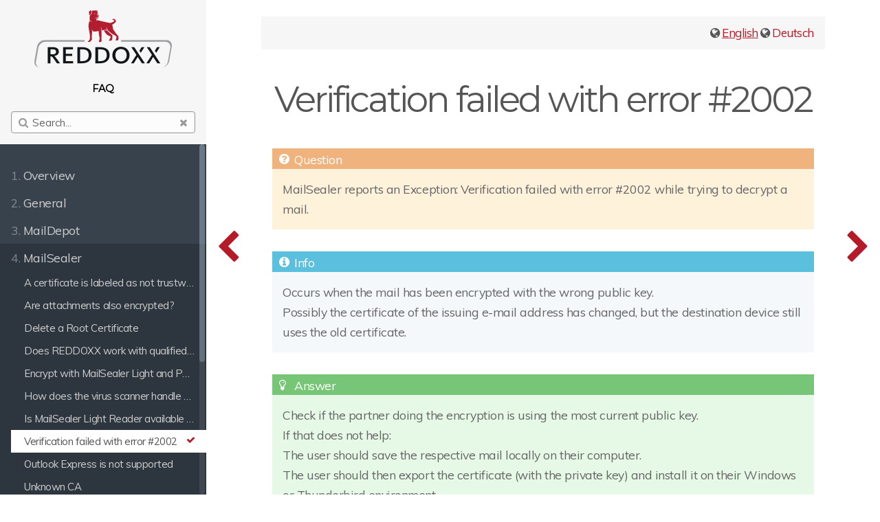

--- FILE ---
content_type: text/html;charset=UTF-8
request_url: https://faq.docs.reddoxx.com/en/mailsealer/verification-failed-with-error-2002
body_size: 8308
content:
<!DOCTYPE html>
<html lang="en">
<head>
        <meta charset="utf-8" />
    <title>Verification failed with error #2002 | FAQ</title>
    <meta name="generator" content="GravCMS" />
<meta name="description" content="Reddoxx GmbH" />
    <meta name="viewport" content="width=device-width, initial-scale=1, maximum-scale=1, user-scalable=no, shrink-to-fit=no" />
    <link rel="alternate" type="application/atom+xml" href="https://faq.docs.reddoxx.com/en/feed.atom" title="Atom Feed" />
    <link rel="alternate" type="application/rss+xml" href="https://faq.docs.reddoxx.com/en/feed.rss" title="RSS Feed" />
    <link rel="icon" type="image/png" href="/user/themes/mytheme/images/favicon.png">

                                            
        
        <link href="/assets/32d8998858a067dc1ac8dde01c1132cd.css" type="text/css" rel="stylesheet">

    
                                                                    <script src="/assets/0b32e6e1f18bebfd54a9276043293eee.js"></script>
<script>
hljs.initHighlightingOnLoad();
</script>

    
    </head>
<body class="searchbox-hidden " data-url="/mailsealer/verification-failed-with-error-2002">
        <nav id="sidebar">
        <div id="header-wrapper">
            <div id="header">
                <a id="logo" href="https://faq.docs.reddoxx.com/en"><p><div style="margin-bottom: -5rem;">&nbsp;</div></p>
<img src="/user/themes/mytheme/images/logo-200x83.png">
<h6><span style="color:black">FAQ</span></h6>
<p><div style="margin-top: -65px;">&nbsp;</div></p>
</a>
                <div class="searchbox">
                    <label for="search-by"><i class="fa fa-search"></i></label>
                    <input id="search-by" type="text" placeholder="Search..." />
                    <span data-search-clear><i class="fa fa-close"></i></span>
                </div>
            </div>
        </div>
        
        

<div class="scrollbar-inner">
    <div class="highlightable">
                    <ul class="topics">
                                                                        <li class="dd-item" data-nav-id="/">
            <a href="/en" >
                <i class="fa fa-check read-icon"></i>
                <span><b>1. </b>Overview</span>
            </a>
                    </li>
                            <li class="dd-item" data-nav-id="/general">
            <a href="/en/general" >
                <i class="fa fa-check read-icon"></i>
                <span><b>2. </b>General</span>
            </a>
                        <ul>
                                                            <li class="dd-item" data-nav-id="/general/452-4-3-1-insufficient-system-resources">
            <a href="/en/general/452-4-3-1-insufficient-system-resources" >
                <i class="fa fa-check read-icon"></i>
                <span><b></b>452 4.3.1 insufficient system resources</span>
            </a>
                    </li>
                            <li class="dd-item" data-nav-id="/general/admin-sf-admin-password-lost-or-forgotten">
            <a href="/en/general/admin-sf-admin-password-lost-or-forgotten" >
                <i class="fa fa-check read-icon"></i>
                <span><b></b>admin / sf-admin password lost or forgotten</span>
            </a>
                    </li>
                            <li class="dd-item" data-nav-id="/general/all-mails-in-the-archive-are-shown-as-outgoing-mails">
            <a href="/en/general/all-mails-in-the-archive-are-shown-as-outgoing-mails" >
                <i class="fa fa-check read-icon"></i>
                <span><b></b>All mails in the archive are shown as Outgoing mails</span>
            </a>
                    </li>
                            <li class="dd-item" data-nav-id="/general/appliance-reset">
            <a href="/en/general/appliance-reset" >
                <i class="fa fa-check read-icon"></i>
                <span><b></b>Appliance Reset?</span>
            </a>
                    </li>
                            <li class="dd-item" data-nav-id="/general/are-textbased-files-in-a-compressed-archive-processed-by-the-indexer">
            <a href="/en/general/are-textbased-files-in-a-compressed-archive-processed-by-the-indexer" >
                <i class="fa fa-check read-icon"></i>
                <span><b></b>Are textbased files in a compressed archive processed by the indexer?</span>
            </a>
                    </li>
                            <li class="dd-item" data-nav-id="/general/automatically-append-a-disclaimer-to-a-mail">
            <a href="/en/general/automatically-append-a-disclaimer-to-a-mail" >
                <i class="fa fa-check read-icon"></i>
                <span><b></b>Automatically append a disclaimer to a mail</span>
            </a>
                    </li>
                            <li class="dd-item" data-nav-id="/general/best-practice-internal-archiving">
            <a href="/en/general/best-practice-internal-archiving" >
                <i class="fa fa-check read-icon"></i>
                <span><b></b>Best Practice: internal archiving</span>
            </a>
                    </li>
                            <li class="dd-item" data-nav-id="/general/can-the-reddoxx-appliance-be-used-with-hosted-exchange">
            <a href="/en/general/can-the-reddoxx-appliance-be-used-with-hosted-exchange" >
                <i class="fa fa-check read-icon"></i>
                <span><b></b>Can the REDDOXX Appliance be used with Hosted Exchange?</span>
            </a>
                    </li>
                            <li class="dd-item" data-nav-id="/general/can-reddoxx-be-used-with-punycode-domains">
            <a href="/en/general/can-reddoxx-be-used-with-punycode-domains" >
                <i class="fa fa-check read-icon"></i>
                <span><b></b>Can REDDOXX be used with punycode Domains?</span>
            </a>
                    </li>
                            <li class="dd-item" data-nav-id="/general/client-settings-in-a-pop3-environment">
            <a href="/en/general/client-settings-in-a-pop3-environment" >
                <i class="fa fa-check read-icon"></i>
                <span><b></b>Client settings in a POP3 environment</span>
            </a>
                    </li>
                            <li class="dd-item" data-nav-id="/general/common-active-directory-ldap-bind-errors">
            <a href="/en/general/common-active-directory-ldap-bind-errors" >
                <i class="fa fa-check read-icon"></i>
                <span><b></b>Common Active Directory LDAP bind errors</span>
            </a>
                    </li>
                            <li class="dd-item" data-nav-id="/general/connecting-ldap-in-lotus-notes-domino-7">
            <a href="/en/general/connecting-ldap-in-lotus-notes-domino-7" >
                <i class="fa fa-check read-icon"></i>
                <span><b></b>Connecting LDAP in Lotus Notes Domino 7</span>
            </a>
                    </li>
                            <li class="dd-item" data-nav-id="/general/download-failed-http-500">
            <a href="/en/general/download-failed-http-500" >
                <i class="fa fa-check read-icon"></i>
                <span><b></b>Download failed, HTTP-500</span>
            </a>
                    </li>
                            <li class="dd-item" data-nav-id="/general/error-occurs-when-sending-controlmessages-processmessages-parser-error">
            <a href="/en/general/error-occurs-when-sending-controlmessages-processmessages-parser-error" >
                <i class="fa fa-check read-icon"></i>
                <span><b></b>Error occurs when sending - ControlMessages ProcessMessages: Parser Error</span>
            </a>
                    </li>
                            <li class="dd-item" data-nav-id="/general/exception-of-type-lumisoft-net-io-linesizeexceededexeption-was-thrown">
            <a href="/en/general/exception-of-type-lumisoft-net-io-linesizeexceededexeption-was-thrown" >
                <i class="fa fa-check read-icon"></i>
                <span><b></b>Exception of type 'LumiSoft.Net.IO.LineSizeExceededExeption' was thrown.</span>
            </a>
                    </li>
                            <li class="dd-item" data-nav-id="/general/failover-cluster-replication">
            <a href="/en/general/failover-cluster-replication" >
                <i class="fa fa-check read-icon"></i>
                <span><b></b>Failover Cluster Replication</span>
            </a>
                    </li>
                            <li class="dd-item" data-nav-id="/general/firewall-which-ports-needs-to-be-opened-for-the-reddoxx-appliance">
            <a href="/en/general/firewall-which-ports-needs-to-be-opened-for-the-reddoxx-appliance" >
                <i class="fa fa-check read-icon"></i>
                <span><b></b>Firewall - which ports needs to be opened for the REDDOXX Appliance?</span>
            </a>
                    </li>
                            <li class="dd-item" data-nav-id="/general/how-can-i-manage-public-folders-and-e-mail-distribution-lists">
            <a href="/en/general/how-can-i-manage-public-folders-and-e-mail-distribution-lists" >
                <i class="fa fa-check read-icon"></i>
                <span><b></b>How can I manage public folders and e-mail distribution lists?</span>
            </a>
                    </li>
                            <li class="dd-item" data-nav-id="/general/how-to-access-the-mail-archive-of-a-user-that-is-no-longer-in-the-active-directory">
            <a href="/en/general/how-to-access-the-mail-archive-of-a-user-that-is-no-longer-in-the-active-directory" >
                <i class="fa fa-check read-icon"></i>
                <span><b></b>How to access the mail archive of a user that is no longer in the Active Directory?</span>
            </a>
                    </li>
                            <li class="dd-item" data-nav-id="/general/how-to-change-the-hardware-type-of-a-virtual-appliance">
            <a href="/en/general/how-to-change-the-hardware-type-of-a-virtual-appliance" >
                <i class="fa fa-check read-icon"></i>
                <span><b></b>How to change the hardware type of a virtual appliance</span>
            </a>
                    </li>
                            <li class="dd-item" data-nav-id="/general/how-to-remove-the-reddoxx-toolbar-in-outlook">
            <a href="/en/general/how-to-remove-the-reddoxx-toolbar-in-outlook" >
                <i class="fa fa-check read-icon"></i>
                <span><b></b>How to remove the REDDOXX Toolbar in Outlook</span>
            </a>
                    </li>
                            <li class="dd-item" data-nav-id="/general/information-for-windows-vista-and-windows-7">
            <a href="/en/general/information-for-windows-vista-and-windows-7" >
                <i class="fa fa-check read-icon"></i>
                <span><b></b>Information for Windows Vista and Windows 7</span>
            </a>
                    </li>
                            <li class="dd-item" data-nav-id="/general/internal-gds-software-consistency-check">
            <a href="/en/general/internal-gds-software-consistency-check" >
                <i class="fa fa-check read-icon"></i>
                <span><b></b>Internal GDS software consistency check</span>
            </a>
                    </li>
                            <li class="dd-item" data-nav-id="/general/invalid-response-from-reddoxx-portal">
            <a href="/en/general/invalid-response-from-reddoxx-portal" >
                <i class="fa fa-check read-icon"></i>
                <span><b></b>Invalid response from REDDOXX portal</span>
            </a>
                    </li>
                            <li class="dd-item" data-nav-id="/general/is-a-user-s-awl-valid-for-other-users">
            <a href="/en/general/is-a-user-s-awl-valid-for-other-users" >
                <i class="fa fa-check read-icon"></i>
                <span><b></b>Is a user's AWL valid for other users?</span>
            </a>
                    </li>
                            <li class="dd-item" data-nav-id="/general/is-the-gui-program-available-for-linux-or-mac">
            <a href="/en/general/is-the-gui-program-available-for-linux-or-mac" >
                <i class="fa fa-check read-icon"></i>
                <span><b></b>Is the GUI program available for Linux or Mac?</span>
            </a>
                    </li>
                            <li class="dd-item" data-nav-id="/general/is-the-quarantine-queue-also-included-in-a-backup">
            <a href="/en/general/is-the-quarantine-queue-also-included-in-a-backup" >
                <i class="fa fa-check read-icon"></i>
                <span><b></b>Is the Quarantine Queue also included in a Backup?</span>
            </a>
                    </li>
                            <li class="dd-item" data-nav-id="/general/is-there-a-mail-size-restriction">
            <a href="/en/general/is-there-a-mail-size-restriction" >
                <i class="fa fa-check read-icon"></i>
                <span><b></b>Is there a mail size restriction?</span>
            </a>
                    </li>
                            <li class="dd-item" data-nav-id="/general/latest-outlook-add-in-version-cannot-be-installed">
            <a href="/en/general/latest-outlook-add-in-version-cannot-be-installed" >
                <i class="fa fa-check read-icon"></i>
                <span><b></b>Latest Outlook Add-In version cannot be installed</span>
            </a>
                    </li>
                            <li class="dd-item" data-nav-id="/general/ldap-error-ldap-search-failed">
            <a href="/en/general/ldap-error-ldap-search-failed" >
                <i class="fa fa-check read-icon"></i>
                <span><b></b>LDAP Error - LDAP search failed</span>
            </a>
                    </li>
                            <li class="dd-item" data-nav-id="/general/migration-to-a-new-hardware-or-virtual-appliance">
            <a href="/en/general/migration-to-a-new-hardware-or-virtual-appliance" >
                <i class="fa fa-check read-icon"></i>
                <span><b></b>Migration to a new hardware or virtual appliance</span>
            </a>
                    </li>
                            <li class="dd-item" data-nav-id="/general/new-active-directory-users-are-not-found-in-the-spamfinder">
            <a href="/en/general/new-active-directory-users-are-not-found-in-the-spamfinder" >
                <i class="fa fa-check read-icon"></i>
                <span><b></b>New Active Directory users are not found in the Spamfinder</span>
            </a>
                    </li>
                            <li class="dd-item" data-nav-id="/general/nfs-share-configuration">
            <a href="/en/general/nfs-share-configuration" >
                <i class="fa fa-check read-icon"></i>
                <span><b></b>NFS Share configuration</span>
            </a>
                    </li>
                            <li class="dd-item" data-nav-id="/general/no-ptr-record-no-reverse-dns-dynamic-ip">
            <a href="/en/general/no-ptr-record-no-reverse-dns-dynamic-ip" >
                <i class="fa fa-check read-icon"></i>
                <span><b></b>No PTR-Record / No reverse DNS / Dynamic IP</span>
            </a>
                    </li>
                            <li class="dd-item" data-nav-id="/general/re-authentication-on-the-ciss-portal-necessary">
            <a href="/en/general/re-authentication-on-the-ciss-portal-necessary" >
                <i class="fa fa-check read-icon"></i>
                <span><b></b>Re-authentication on the CISS portal necessary.</span>
            </a>
                    </li>
                            <li class="dd-item" data-nav-id="/general/rma-processing">
            <a href="/en/general/rma-processing" >
                <i class="fa fa-check read-icon"></i>
                <span><b></b>RMA Processing</span>
            </a>
                    </li>
                            <li class="dd-item" data-nav-id="/general/spam-mails-still-received-although-the-ciss-filter-is-activated">
            <a href="/en/general/spam-mails-still-received-although-the-ciss-filter-is-activated" >
                <i class="fa fa-check read-icon"></i>
                <span><b></b>Spam mails still received although the CISS Filter is activated</span>
            </a>
                    </li>
                            <li class="dd-item" data-nav-id="/general/specification-of-installed-ram-in-hardware-appliances">
            <a href="/en/general/specification-of-installed-ram-in-hardware-appliances" >
                <i class="fa fa-check read-icon"></i>
                <span><b></b>Specification of installed RAM in hardware appliances</span>
            </a>
                    </li>
                            <li class="dd-item" data-nav-id="/general/split-brain">
            <a href="/en/general/split-brain" >
                <i class="fa fa-check read-icon"></i>
                <span><b></b>Split Brain</span>
            </a>
                    </li>
                            <li class="dd-item" data-nav-id="/general/synchronise-the-time-in-virtual-machines">
            <a href="/en/general/synchronise-the-time-in-virtual-machines" >
                <i class="fa fa-check read-icon"></i>
                <span><b></b>Synchronise the time in virtual machines</span>
            </a>
                    </li>
                            <li class="dd-item" data-nav-id="/general/the-reddoxx-does-not-react-connection-timed-out-message">
            <a href="/en/general/the-reddoxx-does-not-react-connection-timed-out-message" >
                <i class="fa fa-check read-icon"></i>
                <span><b></b>The REDDOXX does not react - Connection Timed Out message</span>
            </a>
                    </li>
                            <li class="dd-item" data-nav-id="/general/transmission-interval-for-outgoing-mails">
            <a href="/en/general/transmission-interval-for-outgoing-mails" >
                <i class="fa fa-check read-icon"></i>
                <span><b></b>Versandintervall der ausgehenden Warteschlange</span>
            </a>
                    </li>
                            <li class="dd-item" data-nav-id="/general/update-file-xxxx-tgz-not-found">
            <a href="/en/general/update-file-xxxx-tgz-not-found" >
                <i class="fa fa-check read-icon"></i>
                <span><b></b>Update file: xxxx.tgz not found</span>
            </a>
                    </li>
                            <li class="dd-item" data-nav-id="/general/update-the-reddoxx-software">
            <a href="/en/general/update-the-reddoxx-software" >
                <i class="fa fa-check read-icon"></i>
                <span><b></b>Update the REDDOXX software</span>
            </a>
                    </li>
                            <li class="dd-item" data-nav-id="/general/ups-connection-with-reddoxx">
            <a href="/en/general/ups-connection-with-reddoxx" >
                <i class="fa fa-check read-icon"></i>
                <span><b></b>UPS connection with REDDOXX</span>
            </a>
                    </li>
                            <li class="dd-item" data-nav-id="/general/user-import">
            <a href="/en/general/user-import" >
                <i class="fa fa-check read-icon"></i>
                <span><b></b>User import</span>
            </a>
                    </li>
                            <li class="dd-item" data-nav-id="/general/we-do-not-relay-for-this-domain">
            <a href="/en/general/we-do-not-relay-for-this-domain" >
                <i class="fa fa-check read-icon"></i>
                <span><b></b>we do not relay for this domain</span>
            </a>
                    </li>
                            <li class="dd-item" data-nav-id="/general/what-does-use-html-mail-in-the-user-profile-mean">
            <a href="/en/general/what-does-use-html-mail-in-the-user-profile-mean" >
                <i class="fa fa-check read-icon"></i>
                <span><b></b>Was bedeutet im Userprofil "verwende HTML Mail" ?</span>
            </a>
                    </li>
                            <li class="dd-item" data-nav-id="/general/what-do-the-snapshot-id-numbers-in-the-log-file-mean">
            <a href="/en/general/what-do-the-snapshot-id-numbers-in-the-log-file-mean" >
                <i class="fa fa-check read-icon"></i>
                <span><b></b>What do the snapshot ID numbers in the log file mean?</span>
            </a>
                    </li>
                            <li class="dd-item" data-nav-id="/general/what-is-a-service-license">
            <a href="/en/general/what-is-a-service-license" >
                <i class="fa fa-check read-icon"></i>
                <span><b></b>What is a service license?</span>
            </a>
                    </li>
                            <li class="dd-item" data-nav-id="/general/windows-2012-2016-with-nfs-server-role">
            <a href="/en/general/windows-2012-2016-with-nfs-server-role" >
                <i class="fa fa-check read-icon"></i>
                <span><b></b>Windows 2012/2016/2019 with NFS Server Role</span>
            </a>
                    </li>
                            <li class="dd-item" data-nav-id="/general/xen-server-update">
            <a href="/en/general/xen-server-update" >
                <i class="fa fa-check read-icon"></i>
                <span><b></b>XEN-Server Update</span>
            </a>
                    </li>
                            <li class="dd-item" data-nav-id="/general/hyperv-appliances-freezes-after-backup">
            <a href="/en/general/hyperv-appliances-freezes-after-backup" >
                <i class="fa fa-check read-icon"></i>
                <span><b></b>HyperV Appliances freezes after Backup</span>
            </a>
                    </li>
                            <li class="dd-item" data-nav-id="/general/login-popup-fenster-nach-update-auf-2033">
            <a href="/en/general/login-popup-fenster-nach-update-auf-2033" >
                <i class="fa fa-check read-icon"></i>
                <span><b></b>Login Popup Fenster after Update to 2033</span>
            </a>
                    </li>
                            <li class="dd-item" data-nav-id="/general/unable-to-get-realms">
            <a href="/en/general/unable-to-get-realms" >
                <i class="fa fa-check read-icon"></i>
                <span><b></b>Unable to get Realms</span>
            </a>
                    </li>
                            <li class="dd-item" data-nav-id="/general/blackscreen-while-updating-to-2033">
            <a href="/en/general/blackscreen-while-updating-to-2033" >
                <i class="fa fa-check read-icon"></i>
                <span><b></b>Blackscreen while updating to 2033</span>
            </a>
                    </li>
                            <li class="dd-item" data-nav-id="/general/connection-reset-by-peer">
            <a href="/en/general/connection-reset-by-peer" >
                <i class="fa fa-check read-icon"></i>
                <span><b></b>connection reset by peer</span>
            </a>
                    </li>
                            <li class="dd-item" data-nav-id="/general/received-an-unexpected-eof-or-0-bytes-from-the-transport-stream">
            <a href="/en/general/received-an-unexpected-eof-or-0-bytes-from-the-transport-stream" >
                <i class="fa fa-check read-icon"></i>
                <span><b></b>Received an unexpected EOF or 0 bytes from the transport stream</span>
            </a>
                    </li>
                            <li class="dd-item" data-nav-id="/general/virus-scanner-database-patterns-are-older-than-7-days">
            <a href="/en/general/virus-scanner-database-patterns-are-older-than-7-days" >
                <i class="fa fa-check read-icon"></i>
                <span><b></b>Virus Scanner Database patterns are older than 7 days</span>
            </a>
                    </li>
                            <li class="dd-item" data-nav-id="/general/this-host-does-not-support-the-required-cpu-flag-avx">
            <a href="/en/general/this-host-does-not-support-the-required-cpu-flag-avx" >
                <i class="fa fa-check read-icon"></i>
                <span><b></b>This host does not support the required CPU flag 'avx'</span>
            </a>
                    </li>
    
            </ul>
                    </li>
                            <li class="dd-item" data-nav-id="/maildepot">
            <a href="/en/maildepot" >
                <i class="fa fa-check read-icon"></i>
                <span><b>3. </b>MailDepot</span>
            </a>
                        <ul>
                                                            <li class="dd-item" data-nav-id="/maildepot/a-certain-mail-cannot-be-found-the-query-result-is-empty">
            <a href="/en/maildepot/a-certain-mail-cannot-be-found-the-query-result-is-empty" >
                <i class="fa fa-check read-icon"></i>
                <span><b></b>A certain mail cannot be found. The query result is empty.</span>
            </a>
                    </li>
                            <li class="dd-item" data-nav-id="/maildepot/cannot-mount-cifs-share">
            <a href="/en/maildepot/cannot-mount-cifs-share" >
                <i class="fa fa-check read-icon"></i>
                <span><b></b>Cannot mount Cifs Share</span>
            </a>
                    </li>
                            <li class="dd-item" data-nav-id="/maildepot/containerconfig-not-found">
            <a href="/en/maildepot/containerconfig-not-found" >
                <i class="fa fa-check read-icon"></i>
                <span><b></b>ContainerConfig not found</span>
            </a>
                    </li>
                            <li class="dd-item" data-nav-id="/maildepot/container-couldn-t-be-opened">
            <a href="/en/maildepot/container-couldn-t-be-opened" >
                <i class="fa fa-check read-icon"></i>
                <span><b></b>Container couldn't be opened</span>
            </a>
                    </li>
                            <li class="dd-item" data-nav-id="/maildepot/data-does-not-exist">
            <a href="/en/maildepot/data-does-not-exist" >
                <i class="fa fa-check read-icon"></i>
                <span><b></b>Data does not exist</span>
            </a>
                    </li>
                            <li class="dd-item" data-nav-id="/maildepot/exception-index-is-opened-in-written-mode-or-wasn-t-successfully-closed">
            <a href="/en/maildepot/exception-index-is-opened-in-written-mode-or-wasn-t-successfully-closed" >
                <i class="fa fa-check read-icon"></i>
                <span><b></b>Exception: Index is opened in written mode or wasn't successfully closed.</span>
            </a>
                    </li>
                            <li class="dd-item" data-nav-id="/maildepot/how-are-mails-in-the-maildepot-stored-compressed-and-encrypted">
            <a href="/en/maildepot/how-are-mails-in-the-maildepot-stored-compressed-and-encrypted" >
                <i class="fa fa-check read-icon"></i>
                <span><b></b>How are mails in the MailDepot stored, compressed, and encrypted?</span>
            </a>
                    </li>
                            <li class="dd-item" data-nav-id="/maildepot/how-can-a-container-be-moved-to-another-share">
            <a href="/en/maildepot/how-can-a-container-be-moved-to-another-share" >
                <i class="fa fa-check read-icon"></i>
                <span><b></b>How can a container be moved to another share.</span>
            </a>
                    </li>
                            <li class="dd-item" data-nav-id="/maildepot/invalid-file-not-a-pkzip-file">
            <a href="/en/maildepot/invalid-file-not-a-pkzip-file" >
                <i class="fa fa-check read-icon"></i>
                <span><b></b>Invalid file - not a PKZip file</span>
            </a>
                    </li>
                            <li class="dd-item" data-nav-id="/maildepot/invalid-mail-format">
            <a href="/en/maildepot/invalid-mail-format" >
                <i class="fa fa-check read-icon"></i>
                <span><b></b>invalid mail format</span>
            </a>
                    </li>
                            <li class="dd-item" data-nav-id="/maildepot/java-io-ioexception-read-past-eof">
            <a href="/en/maildepot/java-io-ioexception-read-past-eof" >
                <i class="fa fa-check read-icon"></i>
                <span><b></b>Java.io.IOException: Read past EOF</span>
            </a>
                    </li>
                            <li class="dd-item" data-nav-id="/maildepot/mails-in-user-interface-are-not-displayed">
            <a href="/en/maildepot/mails-in-user-interface-are-not-displayed" >
                <i class="fa fa-check read-icon"></i>
                <span><b></b>Mails in user interface are not displayed</span>
            </a>
                    </li>
                            <li class="dd-item" data-nav-id="/maildepot/no-message-loaded">
            <a href="/en/maildepot/no-message-loaded" >
                <i class="fa fa-check read-icon"></i>
                <span><b></b>No message loaded</span>
            </a>
                    </li>
                            <li class="dd-item" data-nav-id="/maildepot/sent-mails-from-pop3-mailboxes-are-not-shown-in-the-archive">
            <a href="/en/maildepot/sent-mails-from-pop3-mailboxes-are-not-shown-in-the-archive" >
                <i class="fa fa-check read-icon"></i>
                <span><b></b>Sent mails from POP3 Mailboxes are not shown in the archive.</span>
            </a>
                    </li>
                            <li class="dd-item" data-nav-id="/maildepot/smb-share-only-shows-4-gb-size">
            <a href="/en/maildepot/smb-share-only-shows-4-gb-size" >
                <i class="fa fa-check read-icon"></i>
                <span><b></b>SMB Share only shows 4 GB Size</span>
            </a>
                    </li>
                            <li class="dd-item" data-nav-id="/maildepot/there-is-not-action-with-index-1-stored">
            <a href="/en/maildepot/there-is-not-action-with-index-1-stored" >
                <i class="fa fa-check read-icon"></i>
                <span><b></b>There is not Action with index (1) stored</span>
            </a>
                    </li>
                            <li class="dd-item" data-nav-id="/maildepot/why-is-the-maildepot-license-not-automatically-assigned">
            <a href="/en/maildepot/why-is-the-maildepot-license-not-automatically-assigned" >
                <i class="fa fa-check read-icon"></i>
                <span><b></b>Why is the maildepot license not automatically assigned?</span>
            </a>
                    </li>
                            <li class="dd-item" data-nav-id="/maildepot/searchcriteria">
            <a href="/en/maildepot/searchcriteria" >
                <i class="fa fa-check read-icon"></i>
                <span><b></b>Searchcriteria</span>
            </a>
                    </li>
                            <li class="dd-item" data-nav-id="/maildepot/search-for-bcc">
            <a href="/en/maildepot/search-for-bcc" >
                <i class="fa fa-check read-icon"></i>
                <span><b></b>Search for BCC</span>
            </a>
                    </li>
                            <li class="dd-item" data-nav-id="/maildepot/auth-username-and-password-not-accepted">
            <a href="/en/maildepot/auth-username-and-password-not-accepted" >
                <i class="fa fa-check read-icon"></i>
                <span><b></b>Auth Username and password not accepted</span>
            </a>
                    </li>
                            <li class="dd-item" data-nav-id="/maildepot/pop3-unknown-user-name-or-bad-password">
            <a href="/en/maildepot/pop3-unknown-user-name-or-bad-password" >
                <i class="fa fa-check read-icon"></i>
                <span><b></b>POP3 Unknown User Name or Bad Password</span>
            </a>
                    </li>
                            <li class="dd-item" data-nav-id="/maildepot/abweichungen-bei-der-anzahl-von-mails-im-container">
            <a href="/en/maildepot/abweichungen-bei-der-anzahl-von-mails-im-container" >
                <i class="fa fa-check read-icon"></i>
                <span><b></b>Different Number of Container Elements</span>
            </a>
                    </li>
    
            </ul>
                    </li>
                            <li class="dd-item parent" data-nav-id="/mailsealer">
            <a href="/en/mailsealer" >
                <i class="fa fa-check read-icon"></i>
                <span><b>4. </b>MailSealer</span>
            </a>
                        <ul>
                                                            <li class="dd-item" data-nav-id="/mailsealer/a-certificate-is-labeled-as-not-trustworthy-by-the-reddoxx">
            <a href="/en/mailsealer/a-certificate-is-labeled-as-not-trustworthy-by-the-reddoxx" >
                <i class="fa fa-check read-icon"></i>
                <span><b></b>A certificate is labeled as not trustworthy by the REDDOXX</span>
            </a>
                    </li>
                            <li class="dd-item" data-nav-id="/mailsealer/are-attachments-also-encrypted">
            <a href="/en/mailsealer/are-attachments-also-encrypted" >
                <i class="fa fa-check read-icon"></i>
                <span><b></b>Are attachments also encrypted?</span>
            </a>
                    </li>
                            <li class="dd-item" data-nav-id="/mailsealer/delete-a-root-certificate">
            <a href="/en/mailsealer/delete-a-root-certificate" >
                <i class="fa fa-check read-icon"></i>
                <span><b></b>Delete a Root Certificate</span>
            </a>
                    </li>
                            <li class="dd-item" data-nav-id="/mailsealer/does-reddoxx-work-with-qualified-certificates-or-with-smartcard-decryption">
            <a href="/en/mailsealer/does-reddoxx-work-with-qualified-certificates-or-with-smartcard-decryption" >
                <i class="fa fa-check read-icon"></i>
                <span><b></b>Does REDDOXX work with qualified certificates, or with smartcard decryption?</span>
            </a>
                    </li>
                            <li class="dd-item" data-nav-id="/mailsealer/encrypt-with-mailsealer-light-and-passphrase-in-a-pop3-environment">
            <a href="/en/mailsealer/encrypt-with-mailsealer-light-and-passphrase-in-a-pop3-environment" >
                <i class="fa fa-check read-icon"></i>
                <span><b></b>Encrypt with MailSealer Light and Passphrase in a POP3 environment</span>
            </a>
                    </li>
                            <li class="dd-item" data-nav-id="/mailsealer/how-does-the-virus-scanner-handle-encrypted-mails-attachments">
            <a href="/en/mailsealer/how-does-the-virus-scanner-handle-encrypted-mails-attachments" >
                <i class="fa fa-check read-icon"></i>
                <span><b></b>How does the virus scanner handle encrypted mails/attachments?</span>
            </a>
                    </li>
                            <li class="dd-item" data-nav-id="/mailsealer/is-mailsealer-light-reader-available-for-linux">
            <a href="/en/mailsealer/is-mailsealer-light-reader-available-for-linux" >
                <i class="fa fa-check read-icon"></i>
                <span><b></b>Is MailSealer Light Reader available for Linux?</span>
            </a>
                    </li>
                            <li class="dd-item active" data-nav-id="/mailsealer/verification-failed-with-error-2002">
            <a href="/en/mailsealer/verification-failed-with-error-2002" >
                <i class="fa fa-check read-icon"></i>
                <span><b></b>Verification failed with error #2002</span>
            </a>
                    </li>
                            <li class="dd-item" data-nav-id="/mailsealer/outlook-express-is-not-supported">
            <a href="/en/mailsealer/outlook-express-is-not-supported" >
                <i class="fa fa-check read-icon"></i>
                <span><b></b>Outlook Express is not supported</span>
            </a>
                    </li>
                            <li class="dd-item" data-nav-id="/mailsealer/unknown-ca">
            <a href="/en/mailsealer/unknown-ca" >
                <i class="fa fa-check read-icon"></i>
                <span><b></b>Unknown CA</span>
            </a>
                    </li>
                            <li class="dd-item" data-nav-id="/mailsealer/when-using-a-digital-signature-does-it-only-sign-the-e-mail-or-will-attachments-ex-a-bill-also-be-signed">
            <a href="/en/mailsealer/when-using-a-digital-signature-does-it-only-sign-the-e-mail-or-will-attachments-ex-a-bill-also-be-signed" >
                <i class="fa fa-check read-icon"></i>
                <span><b></b>When using a digital signature, does it only sign the e-mail or will attachments (ex. a bill) also be signed?</span>
            </a>
                    </li>
    
            </ul>
                    </li>
                            <li class="dd-item" data-nav-id="/outlook-addin">
            <a href="/en/outlook-addin" >
                <i class="fa fa-check read-icon"></i>
                <span><b>5. </b>Outlook Addin</span>
            </a>
                        <ul>
                                                            <li class="dd-item" data-nav-id="/outlook-addin/subfolders-in-userprofiles">
            <a href="/en/outlook-addin/subfolders-in-userprofiles" >
                <i class="fa fa-check read-icon"></i>
                <span><b></b>Subfolders in Userprofiles</span>
            </a>
                    </li>
                            <li class="dd-item" data-nav-id="/outlook-addin/the-login-button-is-not-active">
            <a href="/en/outlook-addin/the-login-button-is-not-active" >
                <i class="fa fa-check read-icon"></i>
                <span><b></b>The Login button is not active</span>
            </a>
                    </li>
                            <li class="dd-item" data-nav-id="/outlook-addin/addin-reagiert-nicht-mehr">
            <a href="/en/outlook-addin/addin-reagiert-nicht-mehr" >
                <i class="fa fa-check read-icon"></i>
                <span><b></b>Addin has no function</span>
            </a>
                    </li>
                            <li class="dd-item" data-nav-id="/outlook-addin/incompatible-with-swyx-voicemail-player">
            <a href="/en/outlook-addin/incompatible-with-swyx-voicemail-player" >
                <i class="fa fa-check read-icon"></i>
                <span><b></b>Incompatibility with Swyx Voicemail Player</span>
            </a>
                    </li>
                            <li class="dd-item" data-nav-id="/outlook-addin/wizard-ended-prematurely">
            <a href="/en/outlook-addin/wizard-ended-prematurely" >
                <i class="fa fa-check read-icon"></i>
                <span><b></b>Wizard ended prematurely</span>
            </a>
                    </li>
                            <li class="dd-item" data-nav-id="/outlook-addin/could-not-load-file-or-assembly-office">
            <a href="/en/outlook-addin/could-not-load-file-or-assembly-office" >
                <i class="fa fa-check read-icon"></i>
                <span><b></b>Could not load file or assembly "office...</span>
            </a>
                    </li>
                            <li class="dd-item" data-nav-id="/outlook-addin/outlook-addin-cannot-be-enabled">
            <a href="/en/outlook-addin/outlook-addin-cannot-be-enabled" >
                <i class="fa fa-check read-icon"></i>
                <span><b></b>Outlook Addin cannot be activated</span>
            </a>
                    </li>
    
            </ul>
                    </li>
                            <li class="dd-item" data-nav-id="/spamfinder">
            <a href="/en/spamfinder" >
                <i class="fa fa-check read-icon"></i>
                <span><b>6. </b>Spamfinder</span>
            </a>
                        <ul>
                                                            <li class="dd-item" data-nav-id="/spamfinder/accessing-the-spam-queue-takes-too-long">
            <a href="/en/spamfinder/accessing-the-spam-queue-takes-too-long" >
                <i class="fa fa-check read-icon"></i>
                <span><b></b>Accessing the Spam Queue takes too long</span>
            </a>
                    </li>
                            <li class="dd-item" data-nav-id="/spamfinder/an-e-mail-is-repeatedly-listed-in-the-ciss-queue-after-being-delivered">
            <a href="/en/spamfinder/an-e-mail-is-repeatedly-listed-in-the-ciss-queue-after-being-delivered" >
                <i class="fa fa-check read-icon"></i>
                <span><b></b>An E-mail is repeatedly listed in the CISS queue after being delivered</span>
            </a>
                    </li>
                            <li class="dd-item" data-nav-id="/spamfinder/ciss-filter-in-a-pop3-setting">
            <a href="/en/spamfinder/ciss-filter-in-a-pop3-setting" >
                <i class="fa fa-check read-icon"></i>
                <span><b></b>CISS Filter in a POP3 setting</span>
            </a>
                    </li>
                            <li class="dd-item" data-nav-id="/spamfinder/connection-error-421-service-not-available-connection-refused">
            <a href="/en/spamfinder/connection-error-421-service-not-available-connection-refused" >
                <i class="fa fa-check read-icon"></i>
                <span><b></b>Connection Error: 421 Service not Available, connection refused</span>
            </a>
                    </li>
                            <li class="dd-item" data-nav-id="/spamfinder/delete-a-ciss-theme">
            <a href="/en/spamfinder/delete-a-ciss-theme" >
                <i class="fa fa-check read-icon"></i>
                <span><b></b>Delete a CISS Theme</span>
            </a>
                    </li>
                            <li class="dd-item" data-nav-id="/spamfinder/different-text-or-signature-in-the-ciss-challenge-for-different-domains">
            <a href="/en/spamfinder/different-text-or-signature-in-the-ciss-challenge-for-different-domains" >
                <i class="fa fa-check read-icon"></i>
                <span><b></b>Different text or signature in the CISS Challenge for different domains</span>
            </a>
                    </li>
                            <li class="dd-item" data-nav-id="/spamfinder/how-can-the-spamfinder-be-deactivated">
            <a href="/en/spamfinder/how-can-the-spamfinder-be-deactivated" >
                <i class="fa fa-check read-icon"></i>
                <span><b></b>How can the Spamfinder be deactivated?</span>
            </a>
                    </li>
                            <li class="dd-item" data-nav-id="/spamfinder/how-does-batv-work">
            <a href="/en/spamfinder/how-does-batv-work" >
                <i class="fa fa-check read-icon"></i>
                <span><b></b>How does BATV work?</span>
            </a>
                    </li>
                            <li class="dd-item" data-nav-id="/spamfinder/issues-with-virus-trojan-in-mail">
            <a href="/en/spamfinder/issues-with-virus-trojan-in-mail" >
                <i class="fa fa-check read-icon"></i>
                <span><b></b>Issues with virus/trojan in mail</span>
            </a>
                    </li>
                            <li class="dd-item" data-nav-id="/spamfinder/picture-in-theme-has-no-hotspots-defined">
            <a href="/en/spamfinder/picture-in-theme-has-no-hotspots-defined" >
                <i class="fa fa-check read-icon"></i>
                <span><b></b>Picture ".." in theme ".." has no hotspots defined</span>
            </a>
                    </li>
                            <li class="dd-item" data-nav-id="/spamfinder/realtime-blacklist-filter-recommendation">
            <a href="/en/spamfinder/realtime-blacklist-filter-recommendation" >
                <i class="fa fa-check read-icon"></i>
                <span><b></b>Realtime Blacklist Filter Recommendation</span>
            </a>
                    </li>
                            <li class="dd-item" data-nav-id="/spamfinder/some-messages-in-the-outgoing-messages-queue-are-not-deliverable">
            <a href="/en/spamfinder/some-messages-in-the-outgoing-messages-queue-are-not-deliverable" >
                <i class="fa fa-check read-icon"></i>
                <span><b></b>Some messages in the Outgoing Messages queue are not deliverable</span>
            </a>
                    </li>
                            <li class="dd-item" data-nav-id="/spamfinder/spam-mails-from-another-user-in-my-message-queue">
            <a href="/en/spamfinder/spam-mails-from-another-user-in-my-message-queue" >
                <i class="fa fa-check read-icon"></i>
                <span><b></b>Spam mails from another user in my message queue</span>
            </a>
                    </li>
                            <li class="dd-item" data-nav-id="/spamfinder/virusscanner-error-while-updating-virus-patterns-rc-58">
            <a href="/en/spamfinder/virusscanner-error-while-updating-virus-patterns-rc-58" >
                <i class="fa fa-check read-icon"></i>
                <span><b></b>VirusScanner Error while updating virus patterns! rc=58</span>
            </a>
                    </li>
                            <li class="dd-item" data-nav-id="/spamfinder/we-still-receive-spam-how-can-we-optimize-the-spamfinder">
            <a href="/en/spamfinder/we-still-receive-spam-how-can-we-optimize-the-spamfinder" >
                <i class="fa fa-check read-icon"></i>
                <span><b></b>We still receive spam, how can we optimize the Spamfinder?</span>
            </a>
                    </li>
                            <li class="dd-item" data-nav-id="/spamfinder/what-is-the-meaning-of-max-challenges-per-sender">
            <a href="/en/spamfinder/what-is-the-meaning-of-max-challenges-per-sender" >
                <i class="fa fa-check read-icon"></i>
                <span><b></b>What is the meaning of: Max. Challenges per Sender?</span>
            </a>
                    </li>
                            <li class="dd-item" data-nav-id="/spamfinder/which-rbl-filter-blocks-the-ip-address">
            <a href="/en/spamfinder/which-rbl-filter-blocks-the-ip-address" >
                <i class="fa fa-check read-icon"></i>
                <span><b></b>Which RBL Filter blocks the IP-Address?</span>
            </a>
                    </li>
                            <li class="dd-item" data-nav-id="/spamfinder/which-rules-are-valid-for-the-white-and-blacklist-filters-what-are-the-filter-criteria">
            <a href="/en/spamfinder/which-rules-are-valid-for-the-white-and-blacklist-filters-what-are-the-filter-criteria" >
                <i class="fa fa-check read-icon"></i>
                <span><b></b>Which rules are valid for the White- and Blacklist Filters? What are the Filter criteria?</span>
            </a>
                    </li>
                            <li class="dd-item" data-nav-id="/spamfinder/whitelist-override-entries-do-not-remain-set">
            <a href="/en/spamfinder/whitelist-override-entries-do-not-remain-set" >
                <i class="fa fa-check read-icon"></i>
                <span><b></b>Whitelist override entries do not remain set</span>
            </a>
                    </li>
    
            </ul>
                    </li>
    
                            </ul>
                <hr />

        <a class="padding" href="#" data-clear-history-toggle><i
                    class="fa fa-fw fa-history"></i> Clear History</a><br/>

        <section id="footer">
                        <p> </p>
        </section>
    </div>
</div>
    </nav>
    
        <section id="body">
        <div id="overlay"></div>

        <div class="padding highlightable">
            <a href="#" id="sidebar-toggle" data-sidebar-toggle><i class="fa fa-2x fa-bars"></i></a>

                        <div id="top-bar">
                                <div id="top-github-link">
                                    	              	                            <a class="github-link" href="ssh://git@git.reddoxx.com:32222/reddoxx/docs.reddoxx.com/faq/blob/master/pages/04.mailsealer/08.verification-failed-with-error-2002/docs.en.md " title="Edit this Page" target="_blank">
      <i class="fa fa-github"></i>
      Edit this Page</a>
                      </div>
                
                
		<div id="top-langswitcher">
                <ul class="langswitcher">

                            
    <i class="fa fa-globe" aria-hidden="true"></i>
        <li><a href="/en/mailsealer/verification-failed-with-error-2002" class="external active">English</a></li>
    

                                                    
    <i class="fa fa-globe" aria-hidden="true"></i>
        <li><a href="/de/mailsealer/verification-failed-with-error-2002" class="external">Deutsch</a></li>
    
</ul>
                </div>
            </div>
            
                <div id="body-inner">
    <h1>Verification failed with error #2002</h1>
    <p>
    	<div class="notices question">
<p>MailSealer reports an Exception: Verification failed with error #2002 while trying to decrypt a mail.</p>
</div>
<div class="notices info">
<p>Occurs when the mail has been encrypted with the wrong public key.<br />
Possibly the certificate of the issuing e-mail address has changed, but the destination device still uses the old certificate.</p>
</div>
<div class="notices answer">
<p>Check if the partner doing the encryption is using the most current public key.<br />
If that does not help:<br />
The user should save the respective mail locally on their computer.<br />
The user should then export the certificate (with the private key) and install it on their Windows or Thunderbird environment.<br />
With a mail client, ex. MS Outlook or Thunderbird, the user can load the saved mail and unlock it.<br />
&nbsp;<br />
If an error occurs here, then it is clear that the keys are not correct and the REDDOXX is not the problem.</p>
</div>
    </p>
</div>

                                        
        </div>
        	<div id="navigation">
		    <a class="nav nav-prev" href="/en/mailsealer/is-mailsealer-light-reader-available-for-linux"> <i class="fa fa-chevron-left"></i></a>
	
		    <a class="nav nav-next" href="/en/mailsealer/outlook-express-is-not-supported"><i class="fa fa-chevron-right"></i></a>
		</div>
    </section>
                     </body>
</html>


--- FILE ---
content_type: text/css
request_url: https://faq.docs.reddoxx.com/assets/32d8998858a067dc1ac8dde01c1132cd.css
body_size: 18151
content:
@import url(//fonts.googleapis.com/css?family=Montserrat:400|Muli:300,400|Inconsolata);*,*::before,*::after{-webkit-box-sizing:border-box;-moz-box-sizing:border-box;box-sizing:border-box}@-webkit-viewport{width:device-width}@-moz-viewport{width:device-width}@-ms-viewport{width:device-width}@-o-viewport{width:device-width}@viewport{width:device-width}html{font-size:100%;-ms-text-size-adjust:100%;-webkit-text-size-adjust:100%}body{margin:0}article,aside,details,figcaption,figure,footer,header,hgroup,main,nav,section,summary{display:block}audio,canvas,progress,video{display:inline-block;vertical-align:baseline}audio:not([controls]){display:none;height:0}[hidden],template{display:none}a{background:transparent;text-decoration:none}a:active,a:hover{outline:0}abbr[title]{border-bottom:1px dotted}b,strong{font-weight:700}dfn{font-style:italic}mark{background:#FFFF27;color:#333}sub,sup{font-size:.8rem;line-height:0;position:relative;vertical-align:baseline}sup{top:-.5em}sub{bottom:-.25em}img{border:0;max-width:100%}svg:not(:root){overflow:hidden}figure{margin:1em 40px}hr{height:0}pre{overflow:auto}button,input,optgroup,select,textarea{color:inherit;font:inherit;margin:0}button{overflow:visible}button,select{text-transform:none}button,html input[type="button"],input[type="reset"],input[type="submit"]{-webkit-appearance:button;cursor:pointer}button[disabled],html input[disabled]{cursor:default}button::-moz-focus-inner,input::-moz-focus-inner{border:0;padding:0}input{line-height:normal}input[type="checkbox"],input[type="radio"]{padding:0}input[type="number"]::-webkit-inner-spin-button,input[type="number"]::-webkit-outer-spin-button{height:auto}input[type="search"]{-webkit-appearance:textfield}input[type="search"]::-webkit-search-cancel-button,input[type="search"]::-webkit-search-decoration{-webkit-appearance:none}legend{border:0;padding:0}textarea{overflow:auto}optgroup{font-weight:700}table{border-collapse:collapse;border-spacing:0;table-layout:fixed;width:100%}tr,td,th{vertical-align:middle}th,td{padding:.425rem 0}th{text-align:left}.container{width:75em;margin:0 auto;padding:0}@media only all and (min-width:60em) and (max-width:74.938em){.container{width:60em}}@media only all and (min-width:48em) and (max-width:59.938em){.container{width:48em}}@media only all and (min-width:30.063em) and (max-width:47.938em){.container{width:30em}}@media only all and (max-width:30em){.container{width:100%}}.grid{display:-webkit-box;display:-moz-box;display:box;display:-webkit-flex;display:-moz-flex;display:-ms-flexbox;display:flex;-webkit-flex-flow:row;-moz-flex-flow:row;flex-flow:row;list-style:none;margin:0;padding:0}@media only all and (max-width:47.938em){.grid{-webkit-flex-flow:row wrap;-moz-flex-flow:row wrap;flex-flow:row wrap}}.block{-webkit-box-flex:1;-moz-box-flex:1;box-flex:1;-webkit-flex:1;-moz-flex:1;-ms-flex:1;flex:1;min-width:0;min-height:0}@media only all and (max-width:47.938em){.block{-webkit-box-flex:0;-moz-box-flex:0;box-flex:0;-webkit-flex:0 100%;-moz-flex:0 100%;-ms-flex:0 100%;flex:0 100%}}.content{margin:.625rem;padding:.938rem}@media only all and (max-width:47.938em){body [class*="size-"]{-webkit-box-flex:0;-moz-box-flex:0;box-flex:0;-webkit-flex:0 100%;-moz-flex:0 100%;-ms-flex:0 100%;flex:0 100%}}.size-1-2{-webkit-box-flex:0;-moz-box-flex:0;box-flex:0;-webkit-flex:0 50%;-moz-flex:0 50%;-ms-flex:0 50%;flex:0 50%}.size-1-3{-webkit-box-flex:0;-moz-box-flex:0;box-flex:0;-webkit-flex:0 33.33333%;-moz-flex:0 33.33333%;-ms-flex:0 33.33333%;flex:0 33.33333%}.size-1-4{-webkit-box-flex:0;-moz-box-flex:0;box-flex:0;-webkit-flex:0 25%;-moz-flex:0 25%;-ms-flex:0 25%;flex:0 25%}.size-1-5{-webkit-box-flex:0;-moz-box-flex:0;box-flex:0;-webkit-flex:0 20%;-moz-flex:0 20%;-ms-flex:0 20%;flex:0 20%}.size-1-6{-webkit-box-flex:0;-moz-box-flex:0;box-flex:0;-webkit-flex:0 16.66667%;-moz-flex:0 16.66667%;-ms-flex:0 16.66667%;flex:0 16.66667%}.size-1-7{-webkit-box-flex:0;-moz-box-flex:0;box-flex:0;-webkit-flex:0 14.28571%;-moz-flex:0 14.28571%;-ms-flex:0 14.28571%;flex:0 14.28571%}.size-1-8{-webkit-box-flex:0;-moz-box-flex:0;box-flex:0;-webkit-flex:0 12.5%;-moz-flex:0 12.5%;-ms-flex:0 12.5%;flex:0 12.5%}.size-1-9{-webkit-box-flex:0;-moz-box-flex:0;box-flex:0;-webkit-flex:0 11.11111%;-moz-flex:0 11.11111%;-ms-flex:0 11.11111%;flex:0 11.11111%}.size-1-10{-webkit-box-flex:0;-moz-box-flex:0;box-flex:0;-webkit-flex:0 10%;-moz-flex:0 10%;-ms-flex:0 10%;flex:0 10%}.size-1-11{-webkit-box-flex:0;-moz-box-flex:0;box-flex:0;-webkit-flex:0 9.09091%;-moz-flex:0 9.09091%;-ms-flex:0 9.09091%;flex:0 9.09091%}.size-1-12{-webkit-box-flex:0;-moz-box-flex:0;box-flex:0;-webkit-flex:0 8.33333%;-moz-flex:0 8.33333%;-ms-flex:0 8.33333%;flex:0 8.33333%}@media only all and (min-width:48em) and (max-width:59.938em){.size-tablet-1-2{-webkit-box-flex:0;-moz-box-flex:0;box-flex:0;-webkit-flex:0 50%;-moz-flex:0 50%;-ms-flex:0 50%;flex:0 50%}.size-tablet-1-3{-webkit-box-flex:0;-moz-box-flex:0;box-flex:0;-webkit-flex:0 33.33333%;-moz-flex:0 33.33333%;-ms-flex:0 33.33333%;flex:0 33.33333%}.size-tablet-1-4{-webkit-box-flex:0;-moz-box-flex:0;box-flex:0;-webkit-flex:0 25%;-moz-flex:0 25%;-ms-flex:0 25%;flex:0 25%}.size-tablet-1-5{-webkit-box-flex:0;-moz-box-flex:0;box-flex:0;-webkit-flex:0 20%;-moz-flex:0 20%;-ms-flex:0 20%;flex:0 20%}.size-tablet-1-6{-webkit-box-flex:0;-moz-box-flex:0;box-flex:0;-webkit-flex:0 16.66667%;-moz-flex:0 16.66667%;-ms-flex:0 16.66667%;flex:0 16.66667%}.size-tablet-1-7{-webkit-box-flex:0;-moz-box-flex:0;box-flex:0;-webkit-flex:0 14.28571%;-moz-flex:0 14.28571%;-ms-flex:0 14.28571%;flex:0 14.28571%}.size-tablet-1-8{-webkit-box-flex:0;-moz-box-flex:0;box-flex:0;-webkit-flex:0 12.5%;-moz-flex:0 12.5%;-ms-flex:0 12.5%;flex:0 12.5%}.size-tablet-1-9{-webkit-box-flex:0;-moz-box-flex:0;box-flex:0;-webkit-flex:0 11.11111%;-moz-flex:0 11.11111%;-ms-flex:0 11.11111%;flex:0 11.11111%}.size-tablet-1-10{-webkit-box-flex:0;-moz-box-flex:0;box-flex:0;-webkit-flex:0 10%;-moz-flex:0 10%;-ms-flex:0 10%;flex:0 10%}.size-tablet-1-11{-webkit-box-flex:0;-moz-box-flex:0;box-flex:0;-webkit-flex:0 9.09091%;-moz-flex:0 9.09091%;-ms-flex:0 9.09091%;flex:0 9.09091%}.size-tablet-1-12{-webkit-box-flex:0;-moz-box-flex:0;box-flex:0;-webkit-flex:0 8.33333%;-moz-flex:0 8.33333%;-ms-flex:0 8.33333%;flex:0 8.33333%}}@media only all and (max-width:47.938em){@supports not (flex-wrap:wrap){.grid{display:block;-webkit-box-lines:inherit;-moz-box-lines:inherit;box-lines:inherit;-webkit-flex-wrap:inherit;-moz-flex-wrap:inherit;-ms-flex-wrap:inherit;flex-wrap:inherit}.block{display:block;-webkit-box-flex:inherit;-moz-box-flex:inherit;box-flex:inherit;-webkit-flex:inherit;-moz-flex:inherit;-ms-flex:inherit;flex:inherit}}}.first-block{-webkit-box-ordinal-group:0;-webkit-order:-1;-ms-flex-order:-1;order:-1}.last-block{-webkit-box-ordinal-group:2;-webkit-order:1;-ms-flex-order:1;order:1}.fixed-blocks{-webkit-flex-flow:row wrap;-moz-flex-flow:row wrap;flex-flow:row wrap}.fixed-blocks .block{-webkit-box-flex:inherit;-moz-box-flex:inherit;box-flex:inherit;-webkit-flex:inherit;-moz-flex:inherit;-ms-flex:inherit;flex:inherit;width:25%}@media only all and (min-width:60em) and (max-width:74.938em){.fixed-blocks .block{width:33.33333%}}@media only all and (min-width:48em) and (max-width:59.938em){.fixed-blocks .block{width:50%}}@media only all and (max-width:47.938em){.fixed-blocks .block{width:100%}}body{font-size:1.05rem;line-height:1.7}h1,h2,h3,h4,h5,h6{margin:.85rem 0 1.7rem 0;text-rendering:optimizeLegibility}h1{font-size:3.25rem}h2{font-size:2.55rem}h3{font-size:2.15rem}h4{font-size:1.8rem}h5{font-size:1.4rem}h6{font-size:.9rem}p{margin:1.7rem 0}ul,ol{margin-top:1.7rem;margin-bottom:1.7rem}ul ul,ul ol,ol ul,ol ol{margin-top:0;margin-bottom:0}blockquote{margin:1.7rem 0;padding-left:.85rem}cite{display:block;font-size:.925rem}cite:before{content:"\2014 \0020"}pre{margin:1.7rem 0;padding:.938rem}code{vertical-align:bottom}small{font-size:.925rem}hr{border-left:none;border-right:none;border-top:none;margin:1.7rem 0}fieldset{border:0;padding:.938rem;margin:0 0 1.7rem 0}input,label,select{display:block}label{margin-bottom:.425rem}label.required:after{content:"*"}label abbr{display:none}textarea,input[type="email"],input[type="number"],input[type="password"],input[type="search"],input[type="tel"],input[type="text"],input[type="url"],input[type="color"],input[type="date"],input[type="datetime"],input[type="datetime-local"],input[type="month"],input[type="time"],input[type="week"],select[multiple=multiple]{-webkit-transition:border-color;-moz-transition:border-color;transition:border-color;border-radius:.1875rem;margin-bottom:.85rem;padding:.425rem .425rem;width:100%}textarea:focus,input[type="email"]:focus,input[type="number"]:focus,input[type="password"]:focus,input[type="search"]:focus,input[type="tel"]:focus,input[type="text"]:focus,input[type="url"]:focus,input[type="color"]:focus,input[type="date"]:focus,input[type="datetime"]:focus,input[type="datetime-local"]:focus,input[type="month"]:focus,input[type="time"]:focus,input[type="week"]:focus,select[multiple=multiple]:focus{outline:none}textarea{resize:vertical}input[type="checkbox"],input[type="radio"]{display:inline;margin-right:.425rem}input[type="file"]{width:100%}select{width:auto;max-width:100%;margin-bottom:1.7rem}button,input[type="submit"]{cursor:pointer;user-select:none;vertical-align:middle;white-space:nowrap;border:inherit}@charset "UTF-8"#top-github-link,#body #breadcrumbs{position:relative;top:50%;-webkit-transform:translateY(-50%);-moz-transform:translateY(-50%);-o-transform:translateY(-50%);-ms-transform:translateY(-50%);transform:translateY(-50%)}.button,.button-secondary{display:inline-block;padding:7px 12px}.button:active,.button-secondary:active{margin:2px 0 -2px 0}body{background:#fff;color:#555;-webkit-font-smoothing:antialiased;-moz-osx-font-smoothing:grayscale}a{color:#1694CA}a:hover{color:#0e6185}#body-inner a:hover{text-decoration:underline;text-decoration-style:dotted}pre{position:relative}.bg{background:#fff;border:1px solid #eaeaea}b,strong,label,th{font-weight:600}.default-animation,#header #logo-svg,#header #logo-svg path,#sidebar,#sidebar ul,#body,#body .padding,#body .nav{-webkit-transition:all 0.5s ease;-moz-transition:all 0.5s ease;transition:all 0.5s ease}fieldset{border:1px solid #ddd}textarea,input[type="email"],input[type="number"],input[type="password"],input[type="search"],input[type="tel"],input[type="text"],input[type="url"],input[type="color"],input[type="date"],input[type="datetime"],input[type="datetime-local"],input[type="month"],input[type="time"],input[type="week"],select[multiple=multiple]{background-color:#fff;border:1px solid #ddd;box-shadow:inset 0 1px 3px rgba(0,0,0,.06)}textarea:hover,input[type="email"]:hover,input[type="number"]:hover,input[type="password"]:hover,input[type="search"]:hover,input[type="tel"]:hover,input[type="text"]:hover,input[type="url"]:hover,input[type="color"]:hover,input[type="date"]:hover,input[type="datetime"]:hover,input[type="datetime-local"]:hover,input[type="month"]:hover,input[type="time"]:hover,input[type="week"]:hover,select[multiple=multiple]:hover{border-color:#c4c4c4}textarea:focus,input[type="email"]:focus,input[type="number"]:focus,input[type="password"]:focus,input[type="search"]:focus,input[type="tel"]:focus,input[type="text"]:focus,input[type="url"]:focus,input[type="color"]:focus,input[type="date"]:focus,input[type="datetime"]:focus,input[type="datetime-local"]:focus,input[type="month"]:focus,input[type="time"]:focus,input[type="week"]:focus,select[multiple=multiple]:focus{border-color:#1694CA;box-shadow:inset 0 1px 3px rgba(0,0,0,.06),0 0 5px rgba(19,131,179,.7)}#header{background:#1694CA;color:#fff;text-align:center;padding:1rem}#header a{display:inline-block}#header #logo-svg{width:8rem;height:2rem}#header #logo-svg path{fill:#fff}.searchbox{margin-top:.5rem;position:relative;border:1px solid #19a5e1;background:#1383b3;border-radius:4px}.searchbox label{color:rgba(255,255,255,.8);position:absolute;left:10px;top:3px}.searchbox span{color:rgba(255,255,255,.6);position:absolute;right:10px;top:3px;cursor:pointer}.searchbox span:hover{color:rgba(255,255,255,.9)}.searchbox input{display:inline-block;color:#fff;width:100%;height:30px;background:transparent;border:0;padding:0 25px 0 30px;margin:0;font-weight:400}.searchbox input::-webkit-input-placeholder{color:rgba(255,255,255,.6)}.searchbox input::-moz-placeholder{color:rgba(255,255,255,.6)}.searchbox input:-moz-placeholder{color:rgba(255,255,255,.6)}.searchbox input:-ms-input-placeholder{color:rgba(255,255,255,.6)}#sidebar-toggle{display:none}@media only all and (max-width:47.938em){#sidebar-toggle{display:inline-block}}#sidebar{background-color:#38424D;position:fixed;top:0;width:300px;bottom:0;left:0;font-weight:500;font-size:15px}#sidebar a{color:#ccc}#sidebar a:hover{color:#fff}#sidebar a.subtitle{color:rgba(187,187,187,.6)}#sidebar hr{border-bottom:1px solid #323a44}#sidebar a.padding{padding:0 1rem}#sidebar h5{margin:2rem 0 0;position:relative;line-height:2}#sidebar h5 a{display:block;margin-left:0;margin-right:0;padding-left:1rem;padding-right:1rem}#sidebar h5 i{color:rgba(187,187,187,.6);position:absolute;right:.6rem;top:.7rem;font-size:80%}#sidebar h5.parent a{background:#293038;color:#c8c8c8!important}#sidebar h5.active a{background:#fff;color:#555!important}#sidebar h5.active i{color:#555!important}#sidebar h5+ul.topics{display:none;margin-top:0}#sidebar h5.parent+ul.topics,#sidebar h5.active+ul.topics{display:block}#sidebar ul{list-style:none;padding:0;margin:0}#sidebar ul.searched a{color:#888}#sidebar ul.searched .search-match a{color:#d5d5d5}#sidebar ul.searched .search-match a:hover{color:#eee}#sidebar ul.topics{margin:0 1rem}#sidebar ul.topics.searched ul{display:block}#sidebar ul.topics ul{display:none;padding-bottom:1rem}#sidebar ul.topics ul ul{padding-bottom:0}#sidebar ul.topics li.parent ul,#sidebar ul.topics>li.active ul{display:block}#sidebar ul.topics>li>a{line-height:2rem;font-size:1.1rem}#sidebar ul.topics>li>a b{opacity:.5;font-weight:400}#sidebar ul.topics>li>a .fa{margin-top:9px}#sidebar ul.topics>li.parent,#sidebar ul.topics>li.active{background:#2d353e;margin-left:-1rem;margin-right:-1rem;padding-left:1rem;padding-right:1rem}#sidebar ul li.active>a{background:#fff;color:#555!important;margin-left:-1rem;margin-right:-1rem;padding-left:1rem;padding-right:1rem}#sidebar ul li{padding:0}#sidebar ul li.visited+span{margin-right:16px}#sidebar ul li a{display:block;padding:2px 0}#sidebar ul li a span{text-overflow:ellipsis;overflow:hidden;white-space:nowrap;display:block}#sidebar ul li>a{padding:4px 0}#sidebar ul li .fa{display:none;float:right;font-size:13px;min-width:16px;margin:4px 0 0 0;text-align:right}#sidebar ul li.visited>a .read-icon{color:#1694CA;display:inline}#sidebar ul li li{padding-left:1rem;text-indent:.2rem}#main{background:#f7f7f7;margin:0 0 1.563rem 0}#body{position:relative;margin-left:300px;min-height:100%}#body img,#body .video-container{margin:3rem auto;display:block;text-align:center}#body img.border,#body .video-container.border{border:2px solid #e6e6e6!important;padding:2px}#body img.shadow,#body .video-container.shadow{box-shadow:0 10px 30px rgba(0,0,0,.1)}#body .bordered{border:1px solid #ccc}#body .padding{padding:3rem 6rem}@media only all and (max-width:59.938em){#body .padding{position:static;padding:15px 3rem}}@media only all and (max-width:47.938em){#body .padding{padding:5px 1rem}}#body h1+hr{margin-top:-1.7rem;margin-bottom:3rem}@media only all and (max-width:59.938em){#body #navigation{position:static;margin-right:0!important;width:100%;display:table}}#body .nav{position:fixed;top:0;bottom:0;width:4rem;font-size:50px;height:100%;cursor:pointer;display:table;text-align:center}#body .nav>i{display:table-cell;vertical-align:middle;text-align:center}@media only all and (max-width:59.938em){#body .nav{display:table-cell;position:static;top:auto;width:50%;text-align:center;height:100px;line-height:100px;padding-top:0}#body .nav>i{display:inline-block}}#body .nav:hover{background:#F6F6F6}#body .nav.nav-pref{left:0}#body .nav.nav-next{right:0}#body-inner{margin-bottom:5rem}#chapter{display:flex;align-items:center;justify-content:center;height:100%;padding:2rem 0}#chapter #body-inner{padding-bottom:3rem;max-width:80%}#chapter h3{font-family:"Muli","Helvetica","Tahoma","Geneva","Arial",sans-serif;font-weight:400;text-align:center}#chapter h1{font-size:5rem;border-bottom:4px solid #F0F2F4}#chapter p{text-align:center;font-size:1.2rem}#footer{padding:3rem 1rem;color:#a2a2a2;font-size:13px}#footer p{margin:0}body{font-family:"Muli","Helvetica","Tahoma","Geneva","Arial",sans-serif;letter-spacing:-.03rem;font-weight:400}h1,h2,h3,h4,h5,h6{font-family:"Montserrat","Helvetica","Tahoma","Geneva","Arial",sans-serif;font-weight:400;text-rendering:optimizeLegibility;line-height:150%;letter-spacing:0}h1{text-align:center;letter-spacing:-3px}h2{letter-spacing:-2px}h3{letter-spacing:-1px}blockquote{border-left:10px solid #F0F2F4}blockquote p{font-size:1.1rem;color:#999}blockquote cite{display:block;text-align:right;color:#666;font-size:1.2rem}blockquote{position:relative}blockquote blockquote{position:static}blockquote>blockquote>blockquote{margin:0}blockquote>blockquote>blockquote p{padding:15px;display:block;font-size:1rem;margin-top:0rem;margin-bottom:0rem;color:#666}blockquote>blockquote>blockquote p:first-child:before{position:absolute;top:2px;color:#fff;font-family:FontAwesome;content:'';left:10px}blockquote>blockquote>blockquote p:first-child:after{position:absolute;top:2px;color:#fff;left:2rem;font-weight:700;content:'Info'}blockquote>blockquote>blockquote>p{margin-left:-71px;border-top:30px solid #F0B37E;background:#FFF2DB}blockquote>blockquote>blockquote>blockquote>p{margin-left:-94px;border-top:30px solid rgba(217,83,79,.8);background:#FAE2E2}blockquote>blockquote>blockquote>blockquote>p:first-child:after{content:'Warning'}blockquote>blockquote>blockquote>blockquote>blockquote>p{margin-left:-118px;border-top:30px solid #6AB0DE;background:#E7F2FA}blockquote>blockquote>blockquote>blockquote>blockquote>p:first-child:after{content:'Note'}blockquote>blockquote>blockquote>blockquote>blockquote>blockquote>p{margin-left:-142px;border-top:30px solid rgba(92,184,92,.8);background:#E6F9E6}blockquote>blockquote>blockquote>blockquote>blockquote>blockquote>p:first-child:after{content:'Tip'}code,kbd,pre,samp{font-family:"Inconsolata",monospace}code{background:#f9f2f4;color:#9c1d3d;padding:.2rem .4rem;border-radius:3px}pre{padding:1rem;margin:2rem 0;background:#f6f6f6;border:1px solid #ddd;border-radius:2px;line-height:1.15;font-size:1rem}pre code{color:#237794;background:inherit;font-size:1rem}hr{border-bottom:4px solid #F0F2F4}.page-title{margin-top:-25px;padding:25px;float:left;clear:both;background:#1694CA;color:#fff}#body a.anchor-link{color:#ccc}#body a.anchor-link:hover{color:#1694CA}.scrollbar-inner>.scroll-element .scroll-element_track{background-color:rgba(255,255,255,.3)}.scrollbar-inner>.scroll-element .scroll-bar{background-color:#b5d1eb}.scrollbar-inner>.scroll-element:hover .scroll-bar{background-color:#ccc}.scrollbar-inner>.scroll-element.scroll-draggable .scroll-bar{background-color:#ccc}table{border:1px solid #eaeaea;table-layout:auto}th{background:#f7f7f7;padding:.5rem}td{padding:.5rem;border:1px solid #eaeaea}.button{background:#1694CA;color:#fff;box-shadow:0 3px 0 #1380ae}.button:hover{background:#1380ae;box-shadow:0 3px 0 #106c93;color:#fff}.button:active{box-shadow:0 1px 0 #106c93}#sidebar .button{color:#FFF}.button-secondary{background:#F8B450;color:#fff;box-shadow:0 3px 0 #f7a733}.button-secondary:hover{background:#f7a733;box-shadow:0 3px 0 #f69b15;color:#fff}.button-secondary:active{box-shadow:0 1px 0 #f69b15}.bullets{margin:1.7rem 0;margin-left:-.85rem;margin-right:-.85rem;overflow:auto}.bullet{float:left;padding:0 .85rem}.two-column-bullet{width:50%}@media only all and (max-width:47.938em){.two-column-bullet{width:100%}}.three-column-bullet{width:33.33333%}@media only all and (max-width:47.938em){.three-column-bullet{width:100%}}.four-column-bullet{width:25%}@media only all and (max-width:47.938em){.four-column-bullet{width:100%}}.bullet-icon{float:left;background:#1694CA;padding:.875rem;width:3.5rem;height:3.5rem;border-radius:50%;color:#fff;font-size:1.75rem;text-align:center}.bullet-icon-1{background:#1694CA}.bullet-icon-2{background:#16cac4}.bullet-icon-3{background:#b2ca16}.bullet-content{margin-left:4.55rem}.tooltipped{position:relative}.tooltipped:after{position:absolute;z-index:1000000;display:none;padding:5px 8px;font:normal normal 11px/1.5 "Muli","Helvetica","Tahoma","Geneva","Arial",sans-serif;color:#fff;text-align:center;text-decoration:none;text-shadow:none;text-transform:none;letter-spacing:normal;word-wrap:break-word;white-space:pre;pointer-events:none;content:attr(aria-label);background:rgba(0,0,0,.8);border-radius:3px;-webkit-font-smoothing:subpixel-antialiased}.tooltipped:before{position:absolute;z-index:1000001;display:none;width:0;height:0;color:rgba(0,0,0,.8);pointer-events:none;content:"";border:5px solid transparent}.tooltipped:hover:before,.tooltipped:hover:after,.tooltipped:active:before,.tooltipped:active:after,.tooltipped:focus:before,.tooltipped:focus:after{display:inline-block;text-decoration:none}.tooltipped-s:after,.tooltipped-se:after,.tooltipped-sw:after{top:100%;right:50%;margin-top:5px}.tooltipped-s:before,.tooltipped-se:before,.tooltipped-sw:before{top:auto;right:50%;bottom:-5px;margin-right:-5px;border-bottom-color:rgba(0,0,0,.8)}.tooltipped-se:after{right:auto;left:50%;margin-left:-15px}.tooltipped-sw:after{margin-right:-15px}.tooltipped-n:after,.tooltipped-ne:after,.tooltipped-nw:after{right:50%;bottom:100%;margin-bottom:5px}.tooltipped-n:before,.tooltipped-ne:before,.tooltipped-nw:before{top:-5px;right:50%;bottom:auto;margin-right:-5px;border-top-color:rgba(0,0,0,.8)}.tooltipped-ne:after{right:auto;left:50%;margin-left:-15px}.tooltipped-nw:after{margin-right:-15px}.tooltipped-s:after,.tooltipped-n:after{transform:translateX(50%)}.tooltipped-w:after{right:100%;bottom:50%;margin-right:5px;transform:translateY(50%)}.tooltipped-w:before{top:50%;bottom:50%;left:-5px;margin-top:-5px;border-left-color:rgba(0,0,0,.8)}.tooltipped-e:after{bottom:50%;left:100%;margin-left:5px;transform:translateY(50%)}.tooltipped-e:before{top:50%;right:-5px;bottom:50%;margin-top:-5px;border-right-color:rgba(0,0,0,.8)}.highlightable{padding:25px 0 15px}.scroll-wrapper{overflow:hidden!important;padding:0!important;position:relative}.scroll-wrapper>.scroll-content{border:none!important;box-sizing:content-box!important;height:auto;left:0;margin:0;max-height:none;max-width:none!important;overflow:scroll!important;padding:0;position:relative!important;top:0;width:auto!important}.scroll-wrapper>.scroll-content::-webkit-scrollbar{height:0;width:0}.scroll-element{display:none}.scroll-element,.scroll-element div{box-sizing:content-box}.scroll-element.scroll-x.scroll-scrollx_visible,.scroll-element.scroll-y.scroll-scrolly_visible{display:block}.scroll-element .scroll-bar,.scroll-element .scroll-arrow{cursor:default}.scroll-textarea>.scroll-content{overflow:hidden!important}.scroll-textarea>.scroll-content>textarea{border:none!important;box-sizing:border-box;height:100%!important;margin:0;max-height:none!important;max-width:none!important;overflow:scroll!important;outline:none;padding:2px;position:relative!important;top:0;width:100%!important}.scroll-textarea>.scroll-content>textarea::-webkit-scrollbar{height:0;width:0}.scrollbar-inner>.scroll-element,.scrollbar-inner>.scroll-element div{border:none;margin:0;padding:0;position:absolute;z-index:10}.scrollbar-inner>.scroll-element div{display:block;height:100%;left:0;top:0;width:100%}.scrollbar-inner>.scroll-element.scroll-x{bottom:2px;height:8px;left:0;width:100%}.scrollbar-inner>.scroll-element.scroll-y{height:100%;right:2px;top:0;width:8px}.scrollbar-inner>.scroll-element .scroll-element_outer{overflow:hidden}.scrollbar-inner>.scroll-element .scroll-element_outer,.scrollbar-inner>.scroll-element .scroll-element_track,.scrollbar-inner>.scroll-element .scroll-bar{-webkit-border-radius:8px;-moz-border-radius:8px;border-radius:8px}.scrollbar-inner>.scroll-element .scroll-element_track,.scrollbar-inner>.scroll-element .scroll-bar{-ms-filter:"progid:DXImageTransform.Microsoft.Alpha(Opacity=30)";filter:alpha(opacity=30);opacity:.3}.scrollbar-inner>.scroll-element.scroll-x.scroll-scrolly_visible .scroll-element_track{left:-12px}.scrollbar-inner>.scroll-element.scroll-y.scroll-scrollx_visible .scroll-element_track{top:-12px}.scrollbar-inner>.scroll-element.scroll-x.scroll-scrolly_visible .scroll-element_size{left:-12px}.scrollbar-inner>.scroll-element.scroll-y.scroll-scrollx_visible .scroll-element_size{top:-12px}.lightbox-active #body{overflow:visible}.lightbox-active #body .padding{overflow:visible}#github-contrib i{vertical-align:middle}.featherlight img{margin:0!important}.lifecycle #body-inner ul{list-style:none;margin:0;padding:2rem 0 0;position:relative}.lifecycle #body-inner ol{margin:1rem 0 1rem 0;padding:2rem;position:relative}.lifecycle #body-inner ol li{margin-left:1rem}.lifecycle #body-inner ol strong,.lifecycle #body-inner ol label,.lifecycle #body-inner ol th{text-decoration:underline}.lifecycle #body-inner ol ol{margin-left:-1rem}.lifecycle #body-inner h3[class*='level']{font-size:20px;position:absolute;margin:0;padding:4px 10px;right:0;z-index:1000;color:#fff;background:#1ABC9C}.lifecycle #body-inner ol h3{margin-top:1rem!important;right:2rem!important}.lifecycle #body-inner .level-1+ol{background:#f6fefc;border:4px solid #1ABC9C;color:#16A085}.lifecycle #body-inner .level-1+ol h3{background:#2ECC71}.lifecycle #body-inner .level-2+ol{background:#f7fdf9;border:4px solid #2ECC71;color:#27AE60}.lifecycle #body-inner .level-2+ol h3{background:#3498DB}.lifecycle #body-inner .level-3+ol{background:#f3f9fd;border:4px solid #3498DB;color:#2980B9}.lifecycle #body-inner .level-3+ol h3{background:#34495E}.lifecycle #body-inner .level-4+ol{background:#e4eaf0;border:4px solid #34495E;color:#2C3E50}.lifecycle #body-inner .level-4+ol h3{background:#34495E}#top-bar{background:#F6F6F6;border-radius:2px;margin:0rem -1rem 2rem;padding:0 1rem;height:0;min-height:3rem}#top-github-link{position:relative;z-index:1;float:right;display:block}#body #breadcrumbs{height:auto;display:block;margin-bottom:0;padding-left:0;line-height:1.4}#body #breadcrumbs span{padding:0 .1rem}@media only all and (max-width:59.938em){#sidebar{width:230px}#body{margin-left:230px}}@media only all and (max-width:47.938em){#sidebar{width:230px;left:-230px}#body{margin-left:0;width:100%}.sidebar-hidden{overflow:hidden}.sidebar-hidden #sidebar{left:0}.sidebar-hidden #body{margin-left:230px;overflow:hidden}.sidebar-hidden #overlay{position:absolute;left:0;right:0;top:0;bottom:0;z-index:10;background:rgba(255,255,255,.5);cursor:pointer}}.copy-to-clipboard{background-image:url(/user/themes/learn2-git-sync/images/clippy.svg);background-position:50% 50%;background-size:16px 16px;background-repeat:no-repeat;width:27px;height:1.45rem;top:-1px;display:inline-block;vertical-align:middle;position:relative;color:#3c3c3c;background-color:#f9f2f4;margin-left:-.2rem;cursor:pointer;border-radius:0 2px 2px 0}.copy-to-clipboard:hover{background-color:#f1e1e5}pre .copy-to-clipboard{position:absolute;right:4px;top:4px;background-color:#eee;border-color:#ddd;border-radius:2px}pre .copy-to-clipboard:hover{background-color:#d9d9d9}.parent-element{-webkit-transform-style:preserve-3d;-moz-transform-style:preserve-3d;transform-style:preserve-3d}#header{background:#f6f6f6}#body .padding{padding:1.5rem 6rem}.table-of-contents.minitoc{margin:1.3em 0 30px 0!important}#logo h6{font-weight:700}.searchbox{background-color:#fcfcfc;border-color:#999}.searchbox input{color:#666}.searchbox input::placeholder{color:#666}.searchbox input::-ms-input-placeholder{color:#666}.searchbox label{color:#999}.searchbox span{color:#999}.searchbox span:hover{color:#aaa}.tntsearch-results em{background-color:#ffffae!important}#top-github-link{display:none}#top-langswitcher{position:relative;z-index:1;float:right;display:block}.langswitcher li{margin-left:0!important}.langswitcher .active{font-weight:normal!important;text-decoration:underline}#top-langswitcher{position:relative;top:78%;-webkit-transform:translateY(-50%);-moz-transform:translateY(-50%);-o-transform:translateY(-50%);-ms-transform:translateY(-50%);transform:translateY(-50%)}#sidebar ul li.visited>a .read-icon{color:#b51a29}#body-inner,#chapter{clear:right}h2{font-size:1.8rem}h3{font-size:1.4rem}h4{font-size:1.2rem}a{color:#b51a29}a:hover{color:#555!important}a:visited{color:#b51a29}a.headeranchor-link{color:#555}a.headeranchor-link:hover{color:#b51a29!important}a.headeranchor-link:visited{color:#555}div.notices{margin:2rem 0;position:relative}div.notices p{padding:15px;display:block;font-size:1.1rem;margin-top:0rem;margin-bottom:0rem;color:#666}div.notices p:first-child:before{position:absolute;top:2px;color:#fff;left:10px}div.notices p:first-child:after{position:absolute;top:2px;color:#fff;left:2rem}div.notices.tip p{border-top:30px solid rgba(92,184,92,.8);background:#E6F9E6}div.notices.tip p:first-child:before{font-family:FontAwesome;content:'\f164'}div.notices.tip p:lang(en):first-child:after{content:'Tip'}div.notices.tip p:lang(de):first-child:after{content:'Tip'}div.notices.info p{border-top:30px solid #5bc0de;background:#f4f8fa}div.notices.info p:first-child:before{font-family:FontAwesome;content:'\f05a'}div.notices.info p:lang(en):first-child:after{content:'Info'}div.notices.info p:lang(de):first-child:after{content:'Info'}div.notices.warning p{border-top:30px solid rgba(217,83,79,.8);background:#FAE2E2}div.notices.warning p:first-child:before{font-family:FontAwesome;content:'\f071'}div.notices.warning p:lang(en):first-child:after{content:'Warning'}div.notices.warning p:lang(de):first-child:after{content:'Warnung'}div.notices.question p{border-top:30px solid #F0B37E;background:#FFF2DB}div.notices.question p:first-child:before{font-family:FontAwesome;content:'\f059'}div.notices.question p:lang(en):first-child:after{content:'Question'}div.notices.question p:lang(de):first-child:after{content:'Frage'}div.notices.answer p{border-top:30px solid rgba(92,184,92,.8);background:#E6F9E6}div.notices.answer p:first-child:before{font-family:FontAwesome;content:'\f0eb'}div.notices.answer p:lang(en):first-child:after{content:'Answer'}div.notices.answer p:lang(de):first-child:after{content:'Antwort'}
/*!
 *  Font Awesome 4.7.0 by @davegandy - http://fontawesome.io - @fontawesome
 *  License - http://fontawesome.io/license (Font: SIL OFL 1.1, CSS: MIT License)
 */@font-face{font-family:'FontAwesome';src:url(/user/themes/learn2/fonts/fontawesome-webfont.eot?v=4.7.0);src:url('/user/themes/learn2/fonts/fontawesome-webfont.eot?#iefix&v=4.7.0') format('embedded-opentype'),url(/user/themes/learn2/fonts/fontawesome-webfont.woff2?v=4.7.0) format('woff2'),url(/user/themes/learn2/fonts/fontawesome-webfont.woff?v=4.7.0) format('woff'),url(/user/themes/learn2/fonts/fontawesome-webfont.ttf?v=4.7.0) format('truetype'),url('/user/themes/learn2/fonts/fontawesome-webfont.svg?v=4.7.0#fontawesomeregular') format('svg');font-weight:400;font-style:normal}.fa{display:inline-block;font:normal normal normal 14px/1 FontAwesome;font-size:inherit;text-rendering:auto;-webkit-font-smoothing:antialiased;-moz-osx-font-smoothing:grayscale}.fa-lg{font-size:1.33333333em;line-height:.75em;vertical-align:-15%}.fa-2x{font-size:2em}.fa-3x{font-size:3em}.fa-4x{font-size:4em}.fa-5x{font-size:5em}.fa-fw{width:1.28571429em;text-align:center}.fa-ul{padding-left:0;margin-left:2.14285714em;list-style-type:none}.fa-ul>li{position:relative}.fa-li{position:absolute;left:-2.14285714em;width:2.14285714em;top:.14285714em;text-align:center}.fa-li.fa-lg{left:-1.85714286em}.fa-border{padding:.2em .25em .15em;border:solid .08em #eee;border-radius:.1em}.fa-pull-left{float:left}.fa-pull-right{float:right}.fa.fa-pull-left{margin-right:.3em}.fa.fa-pull-right{margin-left:.3em}.pull-right{float:right}.pull-left{float:left}.fa.pull-left{margin-right:.3em}.fa.pull-right{margin-left:.3em}.fa-spin{-webkit-animation:fa-spin 2s infinite linear;animation:fa-spin 2s infinite linear}.fa-pulse{-webkit-animation:fa-spin 1s infinite steps(8);animation:fa-spin 1s infinite steps(8)}@-webkit-keyframes fa-spin{0%{-webkit-transform:rotate(0deg);transform:rotate(0deg)}100%{-webkit-transform:rotate(359deg);transform:rotate(359deg)}}@keyframes fa-spin{0%{-webkit-transform:rotate(0deg);transform:rotate(0deg)}100%{-webkit-transform:rotate(359deg);transform:rotate(359deg)}}.fa-rotate-90{-ms-filter:"progid:DXImageTransform.Microsoft.BasicImage(rotation=1)";-webkit-transform:rotate(90deg);-ms-transform:rotate(90deg);transform:rotate(90deg)}.fa-rotate-180{-ms-filter:"progid:DXImageTransform.Microsoft.BasicImage(rotation=2)";-webkit-transform:rotate(180deg);-ms-transform:rotate(180deg);transform:rotate(180deg)}.fa-rotate-270{-ms-filter:"progid:DXImageTransform.Microsoft.BasicImage(rotation=3)";-webkit-transform:rotate(270deg);-ms-transform:rotate(270deg);transform:rotate(270deg)}.fa-flip-horizontal{-ms-filter:"progid:DXImageTransform.Microsoft.BasicImage(rotation=0, mirror=1)";-webkit-transform:scale(-1,1);-ms-transform:scale(-1,1);transform:scale(-1,1)}.fa-flip-vertical{-ms-filter:"progid:DXImageTransform.Microsoft.BasicImage(rotation=2, mirror=1)";-webkit-transform:scale(1,-1);-ms-transform:scale(1,-1);transform:scale(1,-1)}:root .fa-rotate-90,:root .fa-rotate-180,:root .fa-rotate-270,:root .fa-flip-horizontal,:root .fa-flip-vertical{filter:none}.fa-stack{position:relative;display:inline-block;width:2em;height:2em;line-height:2em;vertical-align:middle}.fa-stack-1x,.fa-stack-2x{position:absolute;left:0;width:100%;text-align:center}.fa-stack-1x{line-height:inherit}.fa-stack-2x{font-size:2em}.fa-inverse{color:#fff}.fa-glass:before{content:"\f000"}.fa-music:before{content:"\f001"}.fa-search:before{content:"\f002"}.fa-envelope-o:before{content:"\f003"}.fa-heart:before{content:"\f004"}.fa-star:before{content:"\f005"}.fa-star-o:before{content:"\f006"}.fa-user:before{content:"\f007"}.fa-film:before{content:"\f008"}.fa-th-large:before{content:"\f009"}.fa-th:before{content:"\f00a"}.fa-th-list:before{content:"\f00b"}.fa-check:before{content:"\f00c"}.fa-remove:before,.fa-close:before,.fa-times:before{content:"\f00d"}.fa-search-plus:before{content:"\f00e"}.fa-search-minus:before{content:"\f010"}.fa-power-off:before{content:"\f011"}.fa-signal:before{content:"\f012"}.fa-gear:before,.fa-cog:before{content:"\f013"}.fa-trash-o:before{content:"\f014"}.fa-home:before{content:"\f015"}.fa-file-o:before{content:"\f016"}.fa-clock-o:before{content:"\f017"}.fa-road:before{content:"\f018"}.fa-download:before{content:"\f019"}.fa-arrow-circle-o-down:before{content:"\f01a"}.fa-arrow-circle-o-up:before{content:"\f01b"}.fa-inbox:before{content:"\f01c"}.fa-play-circle-o:before{content:"\f01d"}.fa-rotate-right:before,.fa-repeat:before{content:"\f01e"}.fa-refresh:before{content:"\f021"}.fa-list-alt:before{content:"\f022"}.fa-lock:before{content:"\f023"}.fa-flag:before{content:"\f024"}.fa-headphones:before{content:"\f025"}.fa-volume-off:before{content:"\f026"}.fa-volume-down:before{content:"\f027"}.fa-volume-up:before{content:"\f028"}.fa-qrcode:before{content:"\f029"}.fa-barcode:before{content:"\f02a"}.fa-tag:before{content:"\f02b"}.fa-tags:before{content:"\f02c"}.fa-book:before{content:"\f02d"}.fa-bookmark:before{content:"\f02e"}.fa-print:before{content:"\f02f"}.fa-camera:before{content:"\f030"}.fa-font:before{content:"\f031"}.fa-bold:before{content:"\f032"}.fa-italic:before{content:"\f033"}.fa-text-height:before{content:"\f034"}.fa-text-width:before{content:"\f035"}.fa-align-left:before{content:"\f036"}.fa-align-center:before{content:"\f037"}.fa-align-right:before{content:"\f038"}.fa-align-justify:before{content:"\f039"}.fa-list:before{content:"\f03a"}.fa-dedent:before,.fa-outdent:before{content:"\f03b"}.fa-indent:before{content:"\f03c"}.fa-video-camera:before{content:"\f03d"}.fa-photo:before,.fa-image:before,.fa-picture-o:before{content:"\f03e"}.fa-pencil:before{content:"\f040"}.fa-map-marker:before{content:"\f041"}.fa-adjust:before{content:"\f042"}.fa-tint:before{content:"\f043"}.fa-edit:before,.fa-pencil-square-o:before{content:"\f044"}.fa-share-square-o:before{content:"\f045"}.fa-check-square-o:before{content:"\f046"}.fa-arrows:before{content:"\f047"}.fa-step-backward:before{content:"\f048"}.fa-fast-backward:before{content:"\f049"}.fa-backward:before{content:"\f04a"}.fa-play:before{content:"\f04b"}.fa-pause:before{content:"\f04c"}.fa-stop:before{content:"\f04d"}.fa-forward:before{content:"\f04e"}.fa-fast-forward:before{content:"\f050"}.fa-step-forward:before{content:"\f051"}.fa-eject:before{content:"\f052"}.fa-chevron-left:before{content:"\f053"}.fa-chevron-right:before{content:"\f054"}.fa-plus-circle:before{content:"\f055"}.fa-minus-circle:before{content:"\f056"}.fa-times-circle:before{content:"\f057"}.fa-check-circle:before{content:"\f058"}.fa-question-circle:before{content:"\f059"}.fa-info-circle:before{content:"\f05a"}.fa-crosshairs:before{content:"\f05b"}.fa-times-circle-o:before{content:"\f05c"}.fa-check-circle-o:before{content:"\f05d"}.fa-ban:before{content:"\f05e"}.fa-arrow-left:before{content:"\f060"}.fa-arrow-right:before{content:"\f061"}.fa-arrow-up:before{content:"\f062"}.fa-arrow-down:before{content:"\f063"}.fa-mail-forward:before,.fa-share:before{content:"\f064"}.fa-expand:before{content:"\f065"}.fa-compress:before{content:"\f066"}.fa-plus:before{content:"\f067"}.fa-minus:before{content:"\f068"}.fa-asterisk:before{content:"\f069"}.fa-exclamation-circle:before{content:"\f06a"}.fa-gift:before{content:"\f06b"}.fa-leaf:before{content:"\f06c"}.fa-fire:before{content:"\f06d"}.fa-eye:before{content:"\f06e"}.fa-eye-slash:before{content:"\f070"}.fa-warning:before,.fa-exclamation-triangle:before{content:"\f071"}.fa-plane:before{content:"\f072"}.fa-calendar:before{content:"\f073"}.fa-random:before{content:"\f074"}.fa-comment:before{content:"\f075"}.fa-magnet:before{content:"\f076"}.fa-chevron-up:before{content:"\f077"}.fa-chevron-down:before{content:"\f078"}.fa-retweet:before{content:"\f079"}.fa-shopping-cart:before{content:"\f07a"}.fa-folder:before{content:"\f07b"}.fa-folder-open:before{content:"\f07c"}.fa-arrows-v:before{content:"\f07d"}.fa-arrows-h:before{content:"\f07e"}.fa-bar-chart-o:before,.fa-bar-chart:before{content:"\f080"}.fa-twitter-square:before{content:"\f081"}.fa-facebook-square:before{content:"\f082"}.fa-camera-retro:before{content:"\f083"}.fa-key:before{content:"\f084"}.fa-gears:before,.fa-cogs:before{content:"\f085"}.fa-comments:before{content:"\f086"}.fa-thumbs-o-up:before{content:"\f087"}.fa-thumbs-o-down:before{content:"\f088"}.fa-star-half:before{content:"\f089"}.fa-heart-o:before{content:"\f08a"}.fa-sign-out:before{content:"\f08b"}.fa-linkedin-square:before{content:"\f08c"}.fa-thumb-tack:before{content:"\f08d"}.fa-external-link:before{content:"\f08e"}.fa-sign-in:before{content:"\f090"}.fa-trophy:before{content:"\f091"}.fa-github-square:before{content:"\f092"}.fa-upload:before{content:"\f093"}.fa-lemon-o:before{content:"\f094"}.fa-phone:before{content:"\f095"}.fa-square-o:before{content:"\f096"}.fa-bookmark-o:before{content:"\f097"}.fa-phone-square:before{content:"\f098"}.fa-twitter:before{content:"\f099"}.fa-facebook-f:before,.fa-facebook:before{content:"\f09a"}.fa-github:before{content:"\f09b"}.fa-unlock:before{content:"\f09c"}.fa-credit-card:before{content:"\f09d"}.fa-feed:before,.fa-rss:before{content:"\f09e"}.fa-hdd-o:before{content:"\f0a0"}.fa-bullhorn:before{content:"\f0a1"}.fa-bell:before{content:"\f0f3"}.fa-certificate:before{content:"\f0a3"}.fa-hand-o-right:before{content:"\f0a4"}.fa-hand-o-left:before{content:"\f0a5"}.fa-hand-o-up:before{content:"\f0a6"}.fa-hand-o-down:before{content:"\f0a7"}.fa-arrow-circle-left:before{content:"\f0a8"}.fa-arrow-circle-right:before{content:"\f0a9"}.fa-arrow-circle-up:before{content:"\f0aa"}.fa-arrow-circle-down:before{content:"\f0ab"}.fa-globe:before{content:"\f0ac"}.fa-wrench:before{content:"\f0ad"}.fa-tasks:before{content:"\f0ae"}.fa-filter:before{content:"\f0b0"}.fa-briefcase:before{content:"\f0b1"}.fa-arrows-alt:before{content:"\f0b2"}.fa-group:before,.fa-users:before{content:"\f0c0"}.fa-chain:before,.fa-link:before{content:"\f0c1"}.fa-cloud:before{content:"\f0c2"}.fa-flask:before{content:"\f0c3"}.fa-cut:before,.fa-scissors:before{content:"\f0c4"}.fa-copy:before,.fa-files-o:before{content:"\f0c5"}.fa-paperclip:before{content:"\f0c6"}.fa-save:before,.fa-floppy-o:before{content:"\f0c7"}.fa-square:before{content:"\f0c8"}.fa-navicon:before,.fa-reorder:before,.fa-bars:before{content:"\f0c9"}.fa-list-ul:before{content:"\f0ca"}.fa-list-ol:before{content:"\f0cb"}.fa-strikethrough:before{content:"\f0cc"}.fa-underline:before{content:"\f0cd"}.fa-table:before{content:"\f0ce"}.fa-magic:before{content:"\f0d0"}.fa-truck:before{content:"\f0d1"}.fa-pinterest:before{content:"\f0d2"}.fa-pinterest-square:before{content:"\f0d3"}.fa-google-plus-square:before{content:"\f0d4"}.fa-google-plus:before{content:"\f0d5"}.fa-money:before{content:"\f0d6"}.fa-caret-down:before{content:"\f0d7"}.fa-caret-up:before{content:"\f0d8"}.fa-caret-left:before{content:"\f0d9"}.fa-caret-right:before{content:"\f0da"}.fa-columns:before{content:"\f0db"}.fa-unsorted:before,.fa-sort:before{content:"\f0dc"}.fa-sort-down:before,.fa-sort-desc:before{content:"\f0dd"}.fa-sort-up:before,.fa-sort-asc:before{content:"\f0de"}.fa-envelope:before{content:"\f0e0"}.fa-linkedin:before{content:"\f0e1"}.fa-rotate-left:before,.fa-undo:before{content:"\f0e2"}.fa-legal:before,.fa-gavel:before{content:"\f0e3"}.fa-dashboard:before,.fa-tachometer:before{content:"\f0e4"}.fa-comment-o:before{content:"\f0e5"}.fa-comments-o:before{content:"\f0e6"}.fa-flash:before,.fa-bolt:before{content:"\f0e7"}.fa-sitemap:before{content:"\f0e8"}.fa-umbrella:before{content:"\f0e9"}.fa-paste:before,.fa-clipboard:before{content:"\f0ea"}.fa-lightbulb-o:before{content:"\f0eb"}.fa-exchange:before{content:"\f0ec"}.fa-cloud-download:before{content:"\f0ed"}.fa-cloud-upload:before{content:"\f0ee"}.fa-user-md:before{content:"\f0f0"}.fa-stethoscope:before{content:"\f0f1"}.fa-suitcase:before{content:"\f0f2"}.fa-bell-o:before{content:"\f0a2"}.fa-coffee:before{content:"\f0f4"}.fa-cutlery:before{content:"\f0f5"}.fa-file-text-o:before{content:"\f0f6"}.fa-building-o:before{content:"\f0f7"}.fa-hospital-o:before{content:"\f0f8"}.fa-ambulance:before{content:"\f0f9"}.fa-medkit:before{content:"\f0fa"}.fa-fighter-jet:before{content:"\f0fb"}.fa-beer:before{content:"\f0fc"}.fa-h-square:before{content:"\f0fd"}.fa-plus-square:before{content:"\f0fe"}.fa-angle-double-left:before{content:"\f100"}.fa-angle-double-right:before{content:"\f101"}.fa-angle-double-up:before{content:"\f102"}.fa-angle-double-down:before{content:"\f103"}.fa-angle-left:before{content:"\f104"}.fa-angle-right:before{content:"\f105"}.fa-angle-up:before{content:"\f106"}.fa-angle-down:before{content:"\f107"}.fa-desktop:before{content:"\f108"}.fa-laptop:before{content:"\f109"}.fa-tablet:before{content:"\f10a"}.fa-mobile-phone:before,.fa-mobile:before{content:"\f10b"}.fa-circle-o:before{content:"\f10c"}.fa-quote-left:before{content:"\f10d"}.fa-quote-right:before{content:"\f10e"}.fa-spinner:before{content:"\f110"}.fa-circle:before{content:"\f111"}.fa-mail-reply:before,.fa-reply:before{content:"\f112"}.fa-github-alt:before{content:"\f113"}.fa-folder-o:before{content:"\f114"}.fa-folder-open-o:before{content:"\f115"}.fa-smile-o:before{content:"\f118"}.fa-frown-o:before{content:"\f119"}.fa-meh-o:before{content:"\f11a"}.fa-gamepad:before{content:"\f11b"}.fa-keyboard-o:before{content:"\f11c"}.fa-flag-o:before{content:"\f11d"}.fa-flag-checkered:before{content:"\f11e"}.fa-terminal:before{content:"\f120"}.fa-code:before{content:"\f121"}.fa-mail-reply-all:before,.fa-reply-all:before{content:"\f122"}.fa-star-half-empty:before,.fa-star-half-full:before,.fa-star-half-o:before{content:"\f123"}.fa-location-arrow:before{content:"\f124"}.fa-crop:before{content:"\f125"}.fa-code-fork:before{content:"\f126"}.fa-unlink:before,.fa-chain-broken:before{content:"\f127"}.fa-question:before{content:"\f128"}.fa-info:before{content:"\f129"}.fa-exclamation:before{content:"\f12a"}.fa-superscript:before{content:"\f12b"}.fa-subscript:before{content:"\f12c"}.fa-eraser:before{content:"\f12d"}.fa-puzzle-piece:before{content:"\f12e"}.fa-microphone:before{content:"\f130"}.fa-microphone-slash:before{content:"\f131"}.fa-shield:before{content:"\f132"}.fa-calendar-o:before{content:"\f133"}.fa-fire-extinguisher:before{content:"\f134"}.fa-rocket:before{content:"\f135"}.fa-maxcdn:before{content:"\f136"}.fa-chevron-circle-left:before{content:"\f137"}.fa-chevron-circle-right:before{content:"\f138"}.fa-chevron-circle-up:before{content:"\f139"}.fa-chevron-circle-down:before{content:"\f13a"}.fa-html5:before{content:"\f13b"}.fa-css3:before{content:"\f13c"}.fa-anchor:before{content:"\f13d"}.fa-unlock-alt:before{content:"\f13e"}.fa-bullseye:before{content:"\f140"}.fa-ellipsis-h:before{content:"\f141"}.fa-ellipsis-v:before{content:"\f142"}.fa-rss-square:before{content:"\f143"}.fa-play-circle:before{content:"\f144"}.fa-ticket:before{content:"\f145"}.fa-minus-square:before{content:"\f146"}.fa-minus-square-o:before{content:"\f147"}.fa-level-up:before{content:"\f148"}.fa-level-down:before{content:"\f149"}.fa-check-square:before{content:"\f14a"}.fa-pencil-square:before{content:"\f14b"}.fa-external-link-square:before{content:"\f14c"}.fa-share-square:before{content:"\f14d"}.fa-compass:before{content:"\f14e"}.fa-toggle-down:before,.fa-caret-square-o-down:before{content:"\f150"}.fa-toggle-up:before,.fa-caret-square-o-up:before{content:"\f151"}.fa-toggle-right:before,.fa-caret-square-o-right:before{content:"\f152"}.fa-euro:before,.fa-eur:before{content:"\f153"}.fa-gbp:before{content:"\f154"}.fa-dollar:before,.fa-usd:before{content:"\f155"}.fa-rupee:before,.fa-inr:before{content:"\f156"}.fa-cny:before,.fa-rmb:before,.fa-yen:before,.fa-jpy:before{content:"\f157"}.fa-ruble:before,.fa-rouble:before,.fa-rub:before{content:"\f158"}.fa-won:before,.fa-krw:before{content:"\f159"}.fa-bitcoin:before,.fa-btc:before{content:"\f15a"}.fa-file:before{content:"\f15b"}.fa-file-text:before{content:"\f15c"}.fa-sort-alpha-asc:before{content:"\f15d"}.fa-sort-alpha-desc:before{content:"\f15e"}.fa-sort-amount-asc:before{content:"\f160"}.fa-sort-amount-desc:before{content:"\f161"}.fa-sort-numeric-asc:before{content:"\f162"}.fa-sort-numeric-desc:before{content:"\f163"}.fa-thumbs-up:before{content:"\f164"}.fa-thumbs-down:before{content:"\f165"}.fa-youtube-square:before{content:"\f166"}.fa-youtube:before{content:"\f167"}.fa-xing:before{content:"\f168"}.fa-xing-square:before{content:"\f169"}.fa-youtube-play:before{content:"\f16a"}.fa-dropbox:before{content:"\f16b"}.fa-stack-overflow:before{content:"\f16c"}.fa-instagram:before{content:"\f16d"}.fa-flickr:before{content:"\f16e"}.fa-adn:before{content:"\f170"}.fa-bitbucket:before{content:"\f171"}.fa-bitbucket-square:before{content:"\f172"}.fa-tumblr:before{content:"\f173"}.fa-tumblr-square:before{content:"\f174"}.fa-long-arrow-down:before{content:"\f175"}.fa-long-arrow-up:before{content:"\f176"}.fa-long-arrow-left:before{content:"\f177"}.fa-long-arrow-right:before{content:"\f178"}.fa-apple:before{content:"\f179"}.fa-windows:before{content:"\f17a"}.fa-android:before{content:"\f17b"}.fa-linux:before{content:"\f17c"}.fa-dribbble:before{content:"\f17d"}.fa-skype:before{content:"\f17e"}.fa-foursquare:before{content:"\f180"}.fa-trello:before{content:"\f181"}.fa-female:before{content:"\f182"}.fa-male:before{content:"\f183"}.fa-gittip:before,.fa-gratipay:before{content:"\f184"}.fa-sun-o:before{content:"\f185"}.fa-moon-o:before{content:"\f186"}.fa-archive:before{content:"\f187"}.fa-bug:before{content:"\f188"}.fa-vk:before{content:"\f189"}.fa-weibo:before{content:"\f18a"}.fa-renren:before{content:"\f18b"}.fa-pagelines:before{content:"\f18c"}.fa-stack-exchange:before{content:"\f18d"}.fa-arrow-circle-o-right:before{content:"\f18e"}.fa-arrow-circle-o-left:before{content:"\f190"}.fa-toggle-left:before,.fa-caret-square-o-left:before{content:"\f191"}.fa-dot-circle-o:before{content:"\f192"}.fa-wheelchair:before{content:"\f193"}.fa-vimeo-square:before{content:"\f194"}.fa-turkish-lira:before,.fa-try:before{content:"\f195"}.fa-plus-square-o:before{content:"\f196"}.fa-space-shuttle:before{content:"\f197"}.fa-slack:before{content:"\f198"}.fa-envelope-square:before{content:"\f199"}.fa-wordpress:before{content:"\f19a"}.fa-openid:before{content:"\f19b"}.fa-institution:before,.fa-bank:before,.fa-university:before{content:"\f19c"}.fa-mortar-board:before,.fa-graduation-cap:before{content:"\f19d"}.fa-yahoo:before{content:"\f19e"}.fa-google:before{content:"\f1a0"}.fa-reddit:before{content:"\f1a1"}.fa-reddit-square:before{content:"\f1a2"}.fa-stumbleupon-circle:before{content:"\f1a3"}.fa-stumbleupon:before{content:"\f1a4"}.fa-delicious:before{content:"\f1a5"}.fa-digg:before{content:"\f1a6"}.fa-pied-piper-pp:before{content:"\f1a7"}.fa-pied-piper-alt:before{content:"\f1a8"}.fa-drupal:before{content:"\f1a9"}.fa-joomla:before{content:"\f1aa"}.fa-language:before{content:"\f1ab"}.fa-fax:before{content:"\f1ac"}.fa-building:before{content:"\f1ad"}.fa-child:before{content:"\f1ae"}.fa-paw:before{content:"\f1b0"}.fa-spoon:before{content:"\f1b1"}.fa-cube:before{content:"\f1b2"}.fa-cubes:before{content:"\f1b3"}.fa-behance:before{content:"\f1b4"}.fa-behance-square:before{content:"\f1b5"}.fa-steam:before{content:"\f1b6"}.fa-steam-square:before{content:"\f1b7"}.fa-recycle:before{content:"\f1b8"}.fa-automobile:before,.fa-car:before{content:"\f1b9"}.fa-cab:before,.fa-taxi:before{content:"\f1ba"}.fa-tree:before{content:"\f1bb"}.fa-spotify:before{content:"\f1bc"}.fa-deviantart:before{content:"\f1bd"}.fa-soundcloud:before{content:"\f1be"}.fa-database:before{content:"\f1c0"}.fa-file-pdf-o:before{content:"\f1c1"}.fa-file-word-o:before{content:"\f1c2"}.fa-file-excel-o:before{content:"\f1c3"}.fa-file-powerpoint-o:before{content:"\f1c4"}.fa-file-photo-o:before,.fa-file-picture-o:before,.fa-file-image-o:before{content:"\f1c5"}.fa-file-zip-o:before,.fa-file-archive-o:before{content:"\f1c6"}.fa-file-sound-o:before,.fa-file-audio-o:before{content:"\f1c7"}.fa-file-movie-o:before,.fa-file-video-o:before{content:"\f1c8"}.fa-file-code-o:before{content:"\f1c9"}.fa-vine:before{content:"\f1ca"}.fa-codepen:before{content:"\f1cb"}.fa-jsfiddle:before{content:"\f1cc"}.fa-life-bouy:before,.fa-life-buoy:before,.fa-life-saver:before,.fa-support:before,.fa-life-ring:before{content:"\f1cd"}.fa-circle-o-notch:before{content:"\f1ce"}.fa-ra:before,.fa-resistance:before,.fa-rebel:before{content:"\f1d0"}.fa-ge:before,.fa-empire:before{content:"\f1d1"}.fa-git-square:before{content:"\f1d2"}.fa-git:before{content:"\f1d3"}.fa-y-combinator-square:before,.fa-yc-square:before,.fa-hacker-news:before{content:"\f1d4"}.fa-tencent-weibo:before{content:"\f1d5"}.fa-qq:before{content:"\f1d6"}.fa-wechat:before,.fa-weixin:before{content:"\f1d7"}.fa-send:before,.fa-paper-plane:before{content:"\f1d8"}.fa-send-o:before,.fa-paper-plane-o:before{content:"\f1d9"}.fa-history:before{content:"\f1da"}.fa-circle-thin:before{content:"\f1db"}.fa-header:before{content:"\f1dc"}.fa-paragraph:before{content:"\f1dd"}.fa-sliders:before{content:"\f1de"}.fa-share-alt:before{content:"\f1e0"}.fa-share-alt-square:before{content:"\f1e1"}.fa-bomb:before{content:"\f1e2"}.fa-soccer-ball-o:before,.fa-futbol-o:before{content:"\f1e3"}.fa-tty:before{content:"\f1e4"}.fa-binoculars:before{content:"\f1e5"}.fa-plug:before{content:"\f1e6"}.fa-slideshare:before{content:"\f1e7"}.fa-twitch:before{content:"\f1e8"}.fa-yelp:before{content:"\f1e9"}.fa-newspaper-o:before{content:"\f1ea"}.fa-wifi:before{content:"\f1eb"}.fa-calculator:before{content:"\f1ec"}.fa-paypal:before{content:"\f1ed"}.fa-google-wallet:before{content:"\f1ee"}.fa-cc-visa:before{content:"\f1f0"}.fa-cc-mastercard:before{content:"\f1f1"}.fa-cc-discover:before{content:"\f1f2"}.fa-cc-amex:before{content:"\f1f3"}.fa-cc-paypal:before{content:"\f1f4"}.fa-cc-stripe:before{content:"\f1f5"}.fa-bell-slash:before{content:"\f1f6"}.fa-bell-slash-o:before{content:"\f1f7"}.fa-trash:before{content:"\f1f8"}.fa-copyright:before{content:"\f1f9"}.fa-at:before{content:"\f1fa"}.fa-eyedropper:before{content:"\f1fb"}.fa-paint-brush:before{content:"\f1fc"}.fa-birthday-cake:before{content:"\f1fd"}.fa-area-chart:before{content:"\f1fe"}.fa-pie-chart:before{content:"\f200"}.fa-line-chart:before{content:"\f201"}.fa-lastfm:before{content:"\f202"}.fa-lastfm-square:before{content:"\f203"}.fa-toggle-off:before{content:"\f204"}.fa-toggle-on:before{content:"\f205"}.fa-bicycle:before{content:"\f206"}.fa-bus:before{content:"\f207"}.fa-ioxhost:before{content:"\f208"}.fa-angellist:before{content:"\f209"}.fa-cc:before{content:"\f20a"}.fa-shekel:before,.fa-sheqel:before,.fa-ils:before{content:"\f20b"}.fa-meanpath:before{content:"\f20c"}.fa-buysellads:before{content:"\f20d"}.fa-connectdevelop:before{content:"\f20e"}.fa-dashcube:before{content:"\f210"}.fa-forumbee:before{content:"\f211"}.fa-leanpub:before{content:"\f212"}.fa-sellsy:before{content:"\f213"}.fa-shirtsinbulk:before{content:"\f214"}.fa-simplybuilt:before{content:"\f215"}.fa-skyatlas:before{content:"\f216"}.fa-cart-plus:before{content:"\f217"}.fa-cart-arrow-down:before{content:"\f218"}.fa-diamond:before{content:"\f219"}.fa-ship:before{content:"\f21a"}.fa-user-secret:before{content:"\f21b"}.fa-motorcycle:before{content:"\f21c"}.fa-street-view:before{content:"\f21d"}.fa-heartbeat:before{content:"\f21e"}.fa-venus:before{content:"\f221"}.fa-mars:before{content:"\f222"}.fa-mercury:before{content:"\f223"}.fa-intersex:before,.fa-transgender:before{content:"\f224"}.fa-transgender-alt:before{content:"\f225"}.fa-venus-double:before{content:"\f226"}.fa-mars-double:before{content:"\f227"}.fa-venus-mars:before{content:"\f228"}.fa-mars-stroke:before{content:"\f229"}.fa-mars-stroke-v:before{content:"\f22a"}.fa-mars-stroke-h:before{content:"\f22b"}.fa-neuter:before{content:"\f22c"}.fa-genderless:before{content:"\f22d"}.fa-facebook-official:before{content:"\f230"}.fa-pinterest-p:before{content:"\f231"}.fa-whatsapp:before{content:"\f232"}.fa-server:before{content:"\f233"}.fa-user-plus:before{content:"\f234"}.fa-user-times:before{content:"\f235"}.fa-hotel:before,.fa-bed:before{content:"\f236"}.fa-viacoin:before{content:"\f237"}.fa-train:before{content:"\f238"}.fa-subway:before{content:"\f239"}.fa-medium:before{content:"\f23a"}.fa-yc:before,.fa-y-combinator:before{content:"\f23b"}.fa-optin-monster:before{content:"\f23c"}.fa-opencart:before{content:"\f23d"}.fa-expeditedssl:before{content:"\f23e"}.fa-battery-4:before,.fa-battery:before,.fa-battery-full:before{content:"\f240"}.fa-battery-3:before,.fa-battery-three-quarters:before{content:"\f241"}.fa-battery-2:before,.fa-battery-half:before{content:"\f242"}.fa-battery-1:before,.fa-battery-quarter:before{content:"\f243"}.fa-battery-0:before,.fa-battery-empty:before{content:"\f244"}.fa-mouse-pointer:before{content:"\f245"}.fa-i-cursor:before{content:"\f246"}.fa-object-group:before{content:"\f247"}.fa-object-ungroup:before{content:"\f248"}.fa-sticky-note:before{content:"\f249"}.fa-sticky-note-o:before{content:"\f24a"}.fa-cc-jcb:before{content:"\f24b"}.fa-cc-diners-club:before{content:"\f24c"}.fa-clone:before{content:"\f24d"}.fa-balance-scale:before{content:"\f24e"}.fa-hourglass-o:before{content:"\f250"}.fa-hourglass-1:before,.fa-hourglass-start:before{content:"\f251"}.fa-hourglass-2:before,.fa-hourglass-half:before{content:"\f252"}.fa-hourglass-3:before,.fa-hourglass-end:before{content:"\f253"}.fa-hourglass:before{content:"\f254"}.fa-hand-grab-o:before,.fa-hand-rock-o:before{content:"\f255"}.fa-hand-stop-o:before,.fa-hand-paper-o:before{content:"\f256"}.fa-hand-scissors-o:before{content:"\f257"}.fa-hand-lizard-o:before{content:"\f258"}.fa-hand-spock-o:before{content:"\f259"}.fa-hand-pointer-o:before{content:"\f25a"}.fa-hand-peace-o:before{content:"\f25b"}.fa-trademark:before{content:"\f25c"}.fa-registered:before{content:"\f25d"}.fa-creative-commons:before{content:"\f25e"}.fa-gg:before{content:"\f260"}.fa-gg-circle:before{content:"\f261"}.fa-tripadvisor:before{content:"\f262"}.fa-odnoklassniki:before{content:"\f263"}.fa-odnoklassniki-square:before{content:"\f264"}.fa-get-pocket:before{content:"\f265"}.fa-wikipedia-w:before{content:"\f266"}.fa-safari:before{content:"\f267"}.fa-chrome:before{content:"\f268"}.fa-firefox:before{content:"\f269"}.fa-opera:before{content:"\f26a"}.fa-internet-explorer:before{content:"\f26b"}.fa-tv:before,.fa-television:before{content:"\f26c"}.fa-contao:before{content:"\f26d"}.fa-500px:before{content:"\f26e"}.fa-amazon:before{content:"\f270"}.fa-calendar-plus-o:before{content:"\f271"}.fa-calendar-minus-o:before{content:"\f272"}.fa-calendar-times-o:before{content:"\f273"}.fa-calendar-check-o:before{content:"\f274"}.fa-industry:before{content:"\f275"}.fa-map-pin:before{content:"\f276"}.fa-map-signs:before{content:"\f277"}.fa-map-o:before{content:"\f278"}.fa-map:before{content:"\f279"}.fa-commenting:before{content:"\f27a"}.fa-commenting-o:before{content:"\f27b"}.fa-houzz:before{content:"\f27c"}.fa-vimeo:before{content:"\f27d"}.fa-black-tie:before{content:"\f27e"}.fa-fonticons:before{content:"\f280"}.fa-reddit-alien:before{content:"\f281"}.fa-edge:before{content:"\f282"}.fa-credit-card-alt:before{content:"\f283"}.fa-codiepie:before{content:"\f284"}.fa-modx:before{content:"\f285"}.fa-fort-awesome:before{content:"\f286"}.fa-usb:before{content:"\f287"}.fa-product-hunt:before{content:"\f288"}.fa-mixcloud:before{content:"\f289"}.fa-scribd:before{content:"\f28a"}.fa-pause-circle:before{content:"\f28b"}.fa-pause-circle-o:before{content:"\f28c"}.fa-stop-circle:before{content:"\f28d"}.fa-stop-circle-o:before{content:"\f28e"}.fa-shopping-bag:before{content:"\f290"}.fa-shopping-basket:before{content:"\f291"}.fa-hashtag:before{content:"\f292"}.fa-bluetooth:before{content:"\f293"}.fa-bluetooth-b:before{content:"\f294"}.fa-percent:before{content:"\f295"}.fa-gitlab:before{content:"\f296"}.fa-wpbeginner:before{content:"\f297"}.fa-wpforms:before{content:"\f298"}.fa-envira:before{content:"\f299"}.fa-universal-access:before{content:"\f29a"}.fa-wheelchair-alt:before{content:"\f29b"}.fa-question-circle-o:before{content:"\f29c"}.fa-blind:before{content:"\f29d"}.fa-audio-description:before{content:"\f29e"}.fa-volume-control-phone:before{content:"\f2a0"}.fa-braille:before{content:"\f2a1"}.fa-assistive-listening-systems:before{content:"\f2a2"}.fa-asl-interpreting:before,.fa-american-sign-language-interpreting:before{content:"\f2a3"}.fa-deafness:before,.fa-hard-of-hearing:before,.fa-deaf:before{content:"\f2a4"}.fa-glide:before{content:"\f2a5"}.fa-glide-g:before{content:"\f2a6"}.fa-signing:before,.fa-sign-language:before{content:"\f2a7"}.fa-low-vision:before{content:"\f2a8"}.fa-viadeo:before{content:"\f2a9"}.fa-viadeo-square:before{content:"\f2aa"}.fa-snapchat:before{content:"\f2ab"}.fa-snapchat-ghost:before{content:"\f2ac"}.fa-snapchat-square:before{content:"\f2ad"}.fa-pied-piper:before{content:"\f2ae"}.fa-first-order:before{content:"\f2b0"}.fa-yoast:before{content:"\f2b1"}.fa-themeisle:before{content:"\f2b2"}.fa-google-plus-circle:before,.fa-google-plus-official:before{content:"\f2b3"}.fa-fa:before,.fa-font-awesome:before{content:"\f2b4"}.fa-handshake-o:before{content:"\f2b5"}.fa-envelope-open:before{content:"\f2b6"}.fa-envelope-open-o:before{content:"\f2b7"}.fa-linode:before{content:"\f2b8"}.fa-address-book:before{content:"\f2b9"}.fa-address-book-o:before{content:"\f2ba"}.fa-vcard:before,.fa-address-card:before{content:"\f2bb"}.fa-vcard-o:before,.fa-address-card-o:before{content:"\f2bc"}.fa-user-circle:before{content:"\f2bd"}.fa-user-circle-o:before{content:"\f2be"}.fa-user-o:before{content:"\f2c0"}.fa-id-badge:before{content:"\f2c1"}.fa-drivers-license:before,.fa-id-card:before{content:"\f2c2"}.fa-drivers-license-o:before,.fa-id-card-o:before{content:"\f2c3"}.fa-quora:before{content:"\f2c4"}.fa-free-code-camp:before{content:"\f2c5"}.fa-telegram:before{content:"\f2c6"}.fa-thermometer-4:before,.fa-thermometer:before,.fa-thermometer-full:before{content:"\f2c7"}.fa-thermometer-3:before,.fa-thermometer-three-quarters:before{content:"\f2c8"}.fa-thermometer-2:before,.fa-thermometer-half:before{content:"\f2c9"}.fa-thermometer-1:before,.fa-thermometer-quarter:before{content:"\f2ca"}.fa-thermometer-0:before,.fa-thermometer-empty:before{content:"\f2cb"}.fa-shower:before{content:"\f2cc"}.fa-bathtub:before,.fa-s15:before,.fa-bath:before{content:"\f2cd"}.fa-podcast:before{content:"\f2ce"}.fa-window-maximize:before{content:"\f2d0"}.fa-window-minimize:before{content:"\f2d1"}.fa-window-restore:before{content:"\f2d2"}.fa-times-rectangle:before,.fa-window-close:before{content:"\f2d3"}.fa-times-rectangle-o:before,.fa-window-close-o:before{content:"\f2d4"}.fa-bandcamp:before{content:"\f2d5"}.fa-grav:before{content:"\f2d6"}.fa-etsy:before{content:"\f2d7"}.fa-imdb:before{content:"\f2d8"}.fa-ravelry:before{content:"\f2d9"}.fa-eercast:before{content:"\f2da"}.fa-microchip:before{content:"\f2db"}.fa-snowflake-o:before{content:"\f2dc"}.fa-superpowers:before{content:"\f2dd"}.fa-wpexplorer:before{content:"\f2de"}.fa-meetup:before{content:"\f2e0"}.sr-only{position:absolute;width:1px;height:1px;padding:0;margin:-1px;overflow:hidden;clip:rect(0,0,0,0);border:0}.sr-only-focusable:active,.sr-only-focusable:focus{position:static;width:auto;height:auto;margin:0;overflow:visible;clip:auto}.form-group.has-errors{background:rgba(255,0,0,.05);border:1px solid rgba(255,0,0,.2);border-radius:3px;margin:0 -5px;padding:0 5px}.form-errors{color:#b52b27}.form-honeybear{visibility:hidden;position:absolute!important;height:1px;width:1px;overflow:hidden;clip:rect(1px,1px,1px,1px)}.form-errors p{margin:0}.form-input-file input{display:none}.form-input-file .dz-default.dz-message{position:absolute;text-align:center;left:0;right:0;top:50%;-webkit-transform:translateY(-50%);transform:translateY(-50%);margin:0}.form-input-file.dropzone{position:relative;min-height:70px;border-radius:3px;margin-bottom:.85rem;border:2px dashed #ccc;color:#aaa;padding:.5rem}.form-input-file.dropzone .dz-preview{margin:.5rem}.form-input-file.dropzone .dz-preview:hover{z-index:2}.form-input-file.dropzone .dz-preview .dz-error-message{min-width:140px;width:auto}.form-input-file.dropzone .dz-preview .dz-image,.form-input-file.dropzone .dz-preview.dz-file-preview .dz-image{border-radius:3px;z-index:1}.form-tabs .tabs-nav{display:flex;padding-top:1px;margin-bottom:-1px}.form-tabs .tabs-nav a{flex:1;transition:color 0.5s ease,background 0.5s ease;cursor:pointer;text-align:center;padding:10px;display:flex;align-items:center;justify-content:center;border-bottom:1px solid #eee;border-radius:5px 5px 0 0}.form-tabs .tabs-nav a.active{border:1px solid #eee;border-bottom:1px solid transparent;margin:0 -1px}.form-tabs .tabs-nav a.active span{color:#000}.form-tabs .tabs-nav span{display:inline-block;line-height:1.1}.form-tabs.subtle .tabs-nav{margin-right:0!important}.form-tabs .tabs-content .tab__content{display:none;padding-top:2rem}.form-tabs .tabs-content .tab__content.active{display:block}.checkboxes{display:inline-block}.checkboxes label{display:inline;cursor:pointer;position:relative;padding:0 0 0 20px;margin-right:15px}.checkboxes label:before{content:"";display:inline-block;width:20px;height:20px;left:0;margin-top:0;margin-right:10px;position:absolute;border-radius:3px;border:1px solid #e6e6e6}.checkboxes input[type=checkbox]{display:none}.checkboxes input[type=checkbox]:checked+label:before{content:"\2713";font-size:20px;line-height:1;text-align:center}.checkboxes.toggleable label{margin-right:0}.form-field-toggleable .checkboxes.toggleable{margin-right:5px;vertical-align:middle}.form-field-toggleable .checkboxes+label{display:inline-block}.switch-toggle{display:inline-flex;overflow:hidden;border-radius:3px;line-height:35px;border:1px solid #eee}.switch-toggle input[type=radio]{position:absolute;visibility:hidden;display:none}.switch-toggle label{display:inline-block;cursor:pointer;padding:0 15px;margin:0;white-space:nowrap;color:inherit;transition:background-color 0.5s ease}.switch-toggle input.highlight:checked+label{background:#333;color:#fff}.switch-toggle input:checked+label{color:#fff;background:#999}.signature-pad{position:relative;display:flex;flex-direction:column;font-size:10px;width:100%;height:100%;max-width:700px;max-height:460px;border:1px solid #f0f0f0;background-color:#fff;padding:16px}.signature-pad--body{position:relative;flex:1;border:1px solid #f6f6f6;min-height:100px}.signature-pad--body canvas{position:absolute;left:0;top:0;width:100%;height:100%;border-radius:4px;box-shadow:0 0 5px rgba(0,0,0,.02) inset}.signature-pad--footer{color:#C3C3C3;text-align:center;font-size:1.2em}.signature-pad--actions{display:flex;justify-content:space-between;margin-top:8px}[data-grav-field="array"] .form-row{display:flex;align-items:center;margin-bottom:.5rem}[data-grav-field="array"] .form-row>input,[data-grav-field="array"] .form-row>textarea{margin:0 .5rem;display:inline-block}.langswitcher{position:relative;top:50%;-webkit-transform:translateY(-50%);-moz-transform:translateY(-50%);-o-transform:translateY(-50%);-ms-transform:translateY(-50%);transform:translateY(-50%);margin-left:1rem!important;display:inline-block}.langswitcher li{display:inline-block;margin-left:.5rem;line-height:1rem}.langswitcher .active{font-weight:700;text-decoration:underline}.tntsearch-form .form-input{height:2.4rem;padding-left:1rem}#tntsearch-wrapper{position:relative}.tntsearch-clear{border-radius:100%;padding:0 1rem;line-height:1;position:absolute;right:0;font-size:2rem;top:0;cursor:pointer}.tntsearch-field-inpage{width:100%}.tntsearch-dropdown~.tntsearch-results{position:relative;margin-bottom:0}.tntsearch-dropdown~.tntsearch-results .row{position:absolute;top:0;right:0;width:400px;background:#fff;box-shadow:0 2px 20px rgba(0,0,0,.1);padding:10px;z-index:2}.tntsearch-results .info{color:#999;font-size:90%}.tntsearch-results .title{margin-bottom:10px}.tntsearch-results .route{margin-top:0;margin-bottom:10px}.tntsearch-results .row>p{margin-top:0}.tntsearch-results em{font-style:normal;background-color:#ff3}.tntsearch-powered-by{text-align:center;font-size:14px}.tntsearch-dropdown~.tntsearch-powered-by{display:none}.table-of-contents{font-size:.8em;display:inline-block}.table-of-contents.toc,.table-of-contents.minitoc{background-color:#F8F8F8;box-shadow:0 0 5px 0 rgba(50,50,50,.4);padding:1em 2em;min-width:33.3%;max-width:50%}.table-of-contents.toc{float:right;margin:0 0 2em 2em}.table-of-contents .toctitle{display:block;font-size:larger;font-weight:700;margin-bottom:.5em}.table-of-contents ul{list-style:none;padding:0;margin:0}.table-of-contents>ul{margin-left:1.5em}.table-of-contents ul ul{padding:0 1em}.table-of-contents li{margin:0 0 .25em;display:block;color:gray}.table-of-contents .toclink:before{content:"\00BB";display:inline;margin-right:.5ex}.toclink{margin-left:-1em}.table-of-contents.minitoc{margin:-1em 0}.list-item{clear:right;display:inline-block;width:100%}.headeranchor-link{color:inherit;display:inline-block;outline:none;position:relative}.headeranchor-link:before,.headeranchor-link-left:before{content:attr(data-icon);display:inline-block;margin-left:-1em;padding-right:.3em;text-align:right;text-decoration:none;width:1em;position:relative;left:-9999px;height:0;opacity:0;visibility:hidden;transition:opacity .4s ease-in-out 0s}.headeranchor-link:hover:before,.headeranchor-link.headeranchor-visible--always:before{left:0;height:auto;opacity:1;visibility:visible}.headeranchor-link--right:hover:before,.headeranchor-link--right.headeranchor-visible--always:before{left:calc(100% + 1.1em)}.headeranchor-link.no-anchor:hover:before{left:-9999px;height:0;opacity:0;visibility:hidden}.toclink code,.headeranchor-link code{background:none;color:inherit;font-size:inherit;vertical-align:inherit}.toclink:hover code,.headeranchor-link:hover code{color:inherit}.hljs{display:block;overflow-x:auto;color:#4d4d4c;padding:.5em}.hljs-comment,.hljs-title{color:#8e908c}.hljs-variable,.hljs-attribute,.hljs-tag,.hljs-regexp,.hljs-strong,.hljs-bullet{color:#c82829}.hljs-number,.hljs-preprocessor,.hljs-pragma,.hljs-built_in,.hljs-literal,.hljs-params,.hljs-constant,.hljs-emphasis{color:#f5871f}.hljs-string,.hljs-value,.hljs-inheritance,.hljs-header{color:#718c00}.hljs-symbol,.hljs-link_label{color:#3e999f}.hljs-function{color:#4271ae}.hljs-keyword,.hljs-link_url{color:#8959a8}#grav-login{max-width:30rem;margin:5rem auto;background:#fcfcfc;border:4px solid #eee;border-radius:4px;padding:1rem 3rem 3rem 3rem;text-align:center}#grav-login .form-actions{text-align:right}#grav-logout{position:absolute;bottom:5px;right:5px}.alert.info{color:#27ae60}.alert.error{color:#e74c3c}#grav-login p{font-size:small;margin:1rem 0;padding:0;text-align:center}#grav-login .form-actions p{margin-bottom:0}#grav-login .button{vertical-align:middle}#grav-login .delimiter{display:block;font-size:1.6rem;letter-spacing:1px;line-height:1.6rem;position:relative;text-transform:uppercase;margin:1rem 0}#grav-login .delimiter:after,#grav-login .delimiter:before{background-color:#777;content:"";height:1px;position:absolute;top:.8rem;width:40%}#grav-login .delimiter:before{background-image:-moz-linear-gradient(right center,#777777,#ffffff);left:0}#grav-login .delimiter:after{background-image:-moz-linear-gradient(left center,#777777,#ffffff);right:0}#grav-login .rememberme{display:inline-block;float:left;padding:7px 0;vertical-align:middle}#grav-login .rememberme label{font-weight:inherit;display:inline}.login-status{white-space:nowrap;vertical-align:middle}@media all{.featherlight{display:none;position:fixed;top:0;right:0;bottom:0;left:0;z-index:2147483647;text-align:center;white-space:nowrap;cursor:pointer;background:#333;background:rgba(0,0,0,0)}.featherlight:last-of-type{background:rgba(0,0,0,.8)}.featherlight:before{content:'';display:inline-block;height:100%;vertical-align:middle;margin-right:-.25em}.featherlight .featherlight-content{position:relative;text-align:left;vertical-align:middle;display:inline-block;overflow:auto;padding:25px 25px 0;border-bottom:25px solid transparent;min-width:30%;margin-left:5%;margin-right:5%;max-height:95%;background:#fff;cursor:auto;white-space:normal}.featherlight .featherlight-inner{display:block}.featherlight .featherlight-close-icon{position:absolute;z-index:9999;top:0;right:0;line-height:25px;width:25px;cursor:pointer;text-align:center;font:Arial,sans-serif;background:#fff;background:rgba(255,255,255,.3);color:#000}.featherlight .featherlight-image{width:100%}.featherlight-iframe .featherlight-content{border-bottom:0;padding:0}.featherlight iframe{border:0}}@media only screen and (max-width:1024px){.featherlight .featherlight-content{margin-left:10px;margin-right:10px;max-height:98%;padding:10px 10px 0;border-bottom:10px solid transparent}}